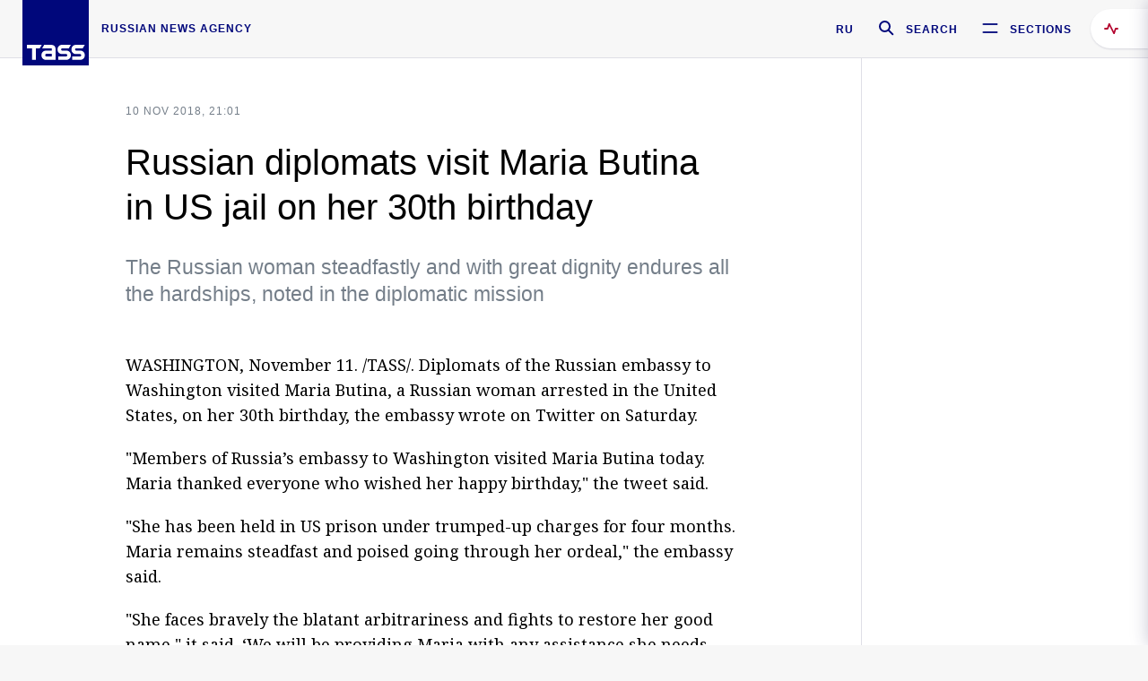

--- FILE ---
content_type: text/html; charset=utf-8
request_url: https://tass.com/politics/1030252
body_size: 24359
content:
<!DOCTYPE html><html data-ng-app="tassApp" data-ng-controller="mainController"><head><title>Russian diplomats visit Maria Butina in US jail on her 30th birthday -  Russian Politics &amp; Diplomacy - TASS</title><meta name="description" content="The Russian woman steadfastly and with great dignity endures all the hardships, noted in the diplomatic mission"><meta name="viewport" content="width=device-width, initial-scale=1.0"><meta http-equiv="X-UA-Compatible" content="ie=edge"><meta name="yandex-verification" content="f91ce7b4a203a30a"><meta name="google-site-verification" content="PoyFi2APBqKw8uGePodmFqId646DYLqqS1qiMTh153w"><meta name="msvalidate.01" content="C05302AEC20336D89FE678451D9C5CDC"><meta property="fb:app_id" content="145834367435982"><meta property="fb:pages" content="144698628932572"><meta property="og:site_name" content="TASS"><meta property="og:type" content="article"><meta property="og:image" content="https://tass.com/img/blocks/common/tass_logo_share_eng.png"><meta property="og:url" content="https://tass.com/politics/1030252"><meta property="og:title" content="Russian diplomats visit Maria Butina in US jail on her 30th birthday"><meta property="og:description" content="The Russian woman steadfastly and with great dignity endures all the hardships, noted in the diplomatic mission"><meta property="twitter:site" content="@tass_agency"><meta property="twitter:site:id" content="285532415"><meta property="twitter:card" content="summary_large_image"><meta property="twitter:title" content="Russian diplomats visit Maria Butina in US jail on her 30th birthday"><meta property="twitter:description" content="The Russian woman steadfastly and with great dignity endures all the hardships, noted in the diplomatic mission"><meta property="twitter:image" content="https://tass.com/img/blocks/common/tass_logo_share_eng.png"><meta property="vk:image" content="https://tass.com/img/blocks/common/tass_logo_share_eng.png"><link rel="image_src" href="https://tass.com/img/blocks/common/tass_logo_share_eng.png"><meta name="gtm-page-type" content="news"><link rel="amphtml" href="https://tass.com/politics/1030252/amp"><link rel="apple-touch-icon" href="/img/blocks/common/apple-touch-icon.png"><link rel="apple-touch-icon" sizes="57x57" href="/img/blocks/common/apple-touch-icon-57x57.png"><link rel="apple-touch-icon" sizes="72x72" href="/img/blocks/common/apple-touch-icon-72x72.png"><link rel="apple-touch-icon" sizes="76x76" href="/img/blocks/common/apple-touch-icon-76x76.png"><link rel="apple-touch-icon" sizes="114x114" href="/img/blocks/common/apple-touch-icon-114x114.png"><link rel="apple-touch-icon" sizes="120x120" href="/img/blocks/common/apple-touch-icon-120x120.png"><link rel="apple-touch-icon" sizes="144x144" href="/img/blocks/common/apple-touch-icon-144x144.png"><link rel="apple-touch-icon" sizes="152x152" href="/img/blocks/common/apple-touch-icon-152x152.png"><link rel="apple-touch-icon" sizes="180x180" href="/img/blocks/common/apple-touch-icon-180x180.png"><link href="//fonts.googleapis.com/css?family=Noto+Sans:400,400i,700,700i|Noto+Serif:400,400i,700,700i&amp;amp;subset=cyrillic,cyrillic-ext,latin-ext" rel="stylesheet"><link href="//fonts.googleapis.com/css?family=PT+Serif:,700&amp;amp;subset=cyrillic" rel="stylesheet"><script src="//platform.twitter.com/widgets.js" charset="utf-8" async></script><script src="/newtass/javascript/libs/jwplayer-7.11.2/jwplayer.js"></script><script>jwplayer.key = 'btTjXiuYZsRbqAVggNOhFFVcP3mvO2KkI2kx4w= = ';</script><script>var TASSconfig = {
    centrifugo: {"host":"https://centrifugo.tass.ru","port":"443","user":"1","timestamp":"10","token":"87cf320d40b3d158222430b232ea6803c57e1290d414fcdd78a446615884092e"},
    webSocket: {"host":"wss://comet.tass.ru:443","SID":"--b28c704f1435e1a5ac1a753810d40a57"}
}</script><script src="//cdnjs.cloudflare.com/ajax/libs/jquery/3.2.1/jquery.min.js"></script><script src="//yastatic.net/pcode/adfox/loader.js" crossorigin="anonymous" defer="defer"></script><script src="//yastatic.net/pcode/adfox/header-bidding.js" async="async"></script><script src="//an.yandex.ru/system/context.js" async="async"></script><script src="/newtass/javascript/libs/angular.min.js"></script><script src="/newtass/javascript/libs/angular-sanitize.min.js"></script><script src="/newtass/javascript/libs/angular-touch.min.js"></script><script src="/newtass/javascript/libs/angular-cookies.min.js"></script><script src="/newtass/javascript/libs/angular-mask.min.js"></script><script src="/newtass/javascript/libs/datepicker.js"></script><script src="//cdn.jsdelivr.net/sockjs/1.1/sockjs.min.js"></script><script src="/newtass/javascript/libs/centrifuge.js"></script><script src="/newtass/javascript/app.js?v=90"></script><script src="/newtass/javascript/servises/overlord.js?v=90"></script><script src="/newtass/javascript/servises/centrifuge.js?v=90"></script><script>window.yaContextCb = window.yaContextCb || []</script><script src="https://yandex.ru/ads/system/context.js" async="async"></script><script src="/newtass/javascript/servises/websocket.js?v=90"></script><script src="/newtass/javascript/controllers/mainController.js?v=90"></script><script src="/newtass/javascript/controllers/newsfeedController.js?v=90"></script><script src="/newtass/javascript/controllers/sliderController.js?v=90"></script><script src="/newtass/javascript/controllers/socialController.js?v=90"></script><script src="/newtass/javascript/controllers/videoController.js?v=90"></script><script src="/newtass/javascript/controllers/audioController.js?v=90"></script><script src="/newtass/javascript/controllers/headerController.js?v=90"></script><script src="/newtass/javascript/controllers/contentList.js?v=90"></script><script src="/newtass/javascript/controllers/whatsNewController.js?v=90"></script><script src="/newtass/javascript/controllers/mainMediaController.js?v=90"></script><script src="/newtass/javascript/directives/fullscreenViewDirective.js?v=90"></script><script src="/newtass/javascript/directives/photoFullscreenViewDirective.js?v=90"></script><script src="/newtass/javascript/controllers/menuController.js?v=90"></script><script src="/newtass/javascript/directives/expandableTextIncludes.js?v=90"></script><script src="/newtass/javascript/directives/dateFormatDirective.js?v=90"></script><script src="/newtass/javascript/directives/clickOutsideDirective.js?v=90"></script><script src="/newtass/javascript/directives/urgentDirective.js?v=90"></script><script src="/newtass/javascript/directives/headerTop0Directive.js?v=90"></script><script src="/newtass/javascript/directives/headerDirective.js?v=90"></script><script src="/newtass/javascript/directives/scrollToTopDirective.js?v=90"></script><script src="/newtass/javascript/directives/spoilerExpandDirective.js?v=90"></script><script src="/newtass/javascript/directives/angular-loadscript.js"></script><script src="//www.google.com/recaptcha/api.js"></script><script src="/newtass/javascript/controllers/menuController.js?v=90"></script><script type="application/ld+json">{"@context":"https://schema.org/","@type":"Organization","url":"https://tass.com","name":"TASS","logo":{"@type":"ImageObject","url":"https://tass.com/newtass/img/blocks/common/tass-logo.jpg","width":60,"height":60},"sameAs":["https://www.facebook.com/tassagency","https://www.youtube.com/channel/UCEyGP84v6qbsZy9-pL6Jx2g","https://vk.com/tassagency","https://ok.ru/tassagency","https://www.instagram.com/tass_agency/","https://twitter.com/tass_agency"]}</script><script type="application/ld+json">{"@context":"https://schema.org","@graph":[{"@context":"https://schema.org","@type":"SiteNavigationElement","@id":"#menu-sections","name":"Russian Politics & Diplomacy","url":"https://tass.com/politics"},{"@context":"https://schema.org","@type":"SiteNavigationElement","@id":"#menu-sections","name":"World","url":"https://tass.com/world"},{"@context":"https://schema.org","@type":"SiteNavigationElement","@id":"#menu-sections","name":"Business & Economy","url":"https://tass.com/economy"},{"@context":"https://schema.org","@type":"SiteNavigationElement","@id":"#menu-sections","name":"Military & Defense","url":"https://tass.com/defense"},{"@context":"https://schema.org","@type":"SiteNavigationElement","@id":"#menu-sections","name":"Science & Space","url":"https://tass.com/science"},{"@context":"https://schema.org","@type":"SiteNavigationElement","@id":"#menu-sections","name":"Emergencies ","url":"https://tass.com/emergencies"},{"@context":"https://schema.org","@type":"SiteNavigationElement","@id":"#menu-sections","name":"Society & Culture","url":"https://tass.com/society"},{"@context":"https://schema.org","@type":"SiteNavigationElement","@id":"#menu-sections","name":"Press Review","url":"https://tass.com/pressreview"},{"@context":"https://schema.org","@type":"SiteNavigationElement","@id":"#menu-sections","name":"Sports","url":"https://tass.com/sports"}]}</script><!-- AdFox START--><!-- tasstest--><!-- Площадка: tass.com / Все разделы / fullscreen_com_web--><!-- Категория: <не задана>--><!-- Тип баннера: fullscreen--><div id="adfox_174887496479139980"></div><script>(function (w, n) {
    w[n] = w[n] || [];
    w[n].push({
        ownerId: 255516,
        containerId: 'adfox_174887496479139980',
        params: {
            p1: 'dhyaz',
            p2: 'gdtg'
        }
    });
})(window, 'adfoxAsyncParams');
</script><link id="css-default" rel="stylesheet" media="(min-width: 0px)" href="/newtass/stylesheets/news-page/news-page.css?v=90"><link id="css-md" rel="stylesheet" media="(min-width: 960px)" href="/newtass/stylesheets/news-page/news-page_md.css?v=90"><link id="css-lg" rel="stylesheet" media="(min-width: 1280px)" href="/newtass/stylesheets/news-page/news-page_lg.css?v=90"><link id="css-xl" rel="stylesheet" media="(min-width: 1360px)" href="/newtass/stylesheets/news-page/news-page_xl.css?v=90"><script type="application/ld+json">{"@context":"https://schema.org","@type":"NewsArticle","mainEntityOfPage":{"@type":"WebPage","@id":"https://tass.com/politics/1030252"},"headline":"Russian diplomats visit Maria Butina in US jail on her 30th birthday","image":["https://tass.com/img/blocks/common/tass_logo_share_eng.png"],"datePublished":"2018-11-10T21:01:00.000Z","dateModified":"2018-11-10T21:01:00.000Z","author":{"@type":"Organization","name":"TASS","logo":{"@type":"ImageObject","url":"https://tass.com/newtass/img/blocks/common/tass-logo.jpg","width":60,"height":60}},"publisher":{"@type":"Organization","name":"TASS","logo":{"@type":"ImageObject","url":"https://tass.com/newtass/img/blocks/common/tass-logo.jpg","width":60,"height":60}},"description":"The Russian woman steadfastly and with great dignity endures all the hardships, noted in the diplomatic mission"}</script></head><body data-ng-class="{'lenta-opened': newsFeedMode, 'overbody':$root.mainMenuStatus, 'whats-new-opened': whatsNewOpened}" data-ng-init="pushInRecommendations(1030252)"><!-- Yandex.Metrika counter -->
<script type="text/javascript" >
   (function (d, w, c) {
      (w[c] = w[c] || []).push(function() {
           try {
               w.yaCounter22765936 = new Ya.Metrika({
                   id:22765936,
                   clickmap:true,
                   trackLinks:true,
                   accurateTrackBounce:true,
                   trackHash:true
               });
           } catch(e) { }
       });
       var n = d.getElementsByTagName("script")[0],
           x = "https://mc.yandex.ru/metrika/watch.js",
           s = d.createElement("script"),
           f = function () { n.parentNode.insertBefore(s, n); }
       for (var i = 0; i < document.scripts.length; i++) {
           if (document.scripts[i].src === x) { return; }
       }
       s.type = "text/javascript";
       s.async = true;
       s.src = x;

       if (w.opera == "[object Opera]") {
           d.addEventListener("DOMContentLoaded", f, false);
       } else { f(); }
   })(document, window, "yandex_metrika_callbacks");
</script>
<noscript><div><img src="https://mc.yandex.ru/watch/22765936" style="position:absolute; left:-9999px;" alt="" /></div></noscript>
<!-- /Yandex.Metrika counter -->

<!-- /Yandex.Metrika counter --> 
<script type="text/javascript" >
   (function(m,e,t,r,i,k,a){m[i]=m[i]||function(){(m[i].a=m[i].a||[]).push(arguments)};
   m[i].l=1*new Date();k=e.createElement(t),a=e.getElementsByTagName(t)[0],k.async=1,k.src=r,a.parentNode.insertBefore(k,a)})
   (window, document, "script", "https://mc.yandex.ru/metrika/tag.js", "ym");

   ym(52150180, "init", {
        id:52150180,
        clickmap:true,
        trackLinks:true,
        accurateTrackBounce:true
   });
</script>
<noscript><div><img src="https://mc.yandex.ru/watch/52150180" style="position:absolute; left:-9999px;" alt="" /></div></noscript>
<!-- /Yandex.Metrika counter --><!--LiveInternet counter--><script type="text/javascript">
new Image().src = "//counter.yadro.ru/hit;TASS_total?r"+
escape(document.referrer)+((typeof(screen)=="undefined")?"":
";s"+screen.width+"*"+screen.height+"*"+(screen.colorDepth?
screen.colorDepth:screen.pixelDepth))+";u"+escape(document.URL)+
";"+Math.random();</script><!--/LiveInternet--><!--LiveInternet counter-->
<script type="text/javascript"><!--document.write('<a href="//www.liveinternet.ru/?tass.com"target="_blank"  ><img src="//counter.yadro.ru/logo;tass.com?44.6"title="LiveInternet"alt="" border="0" width="31" height="31"/></a>')//--></script>
<!--/LiveInternet--><div class="banner banner_delimeter"><div class="banner__wrapper"><div class="banner__container" id="970x250_top"><script>window.yaContextCb.push(()=>{
    Ya.adfoxCode.create({
    ownerId: 255516,
    containerId: '970x250_top',
    params: {
        p1: 'csprv',
        p2: 'gcah',
        puid1: JSON.parse('false') || '',
        puid2: '',
        puid3: '',
        puid4: '',
        puid5: '',
        puid6: '',
        puid7: '' 
        },
    lazyLoad: { 
            fetchMargin: 100,
            mobileScaling: 2
        }      
    })
        
})             
</script></div></div></div><header class="header header-on_top" id="header" data-ng-controller="headerController" header-directive="header-directive" ng-class="{'header_hidden': $root.showArticle}"><div class="container" ng-init="counterTime = 520"><div class="header-inner"><div class="header-logo-bar"><a class="header-logo" href="/" data-header_logo="data-header_logo" ="" rel="nofollow"><div class="header-logo__logo"></div></a><div class="header-inscription">russian news agency</div></div><div class="header-bar"><div class="header-lang"><a class="header-lang__item" href="//tass.ru" rel="nofollow" data-header_menu_lang="data-header_menu_lang">RU</a></div><div class="header-search" id="search-btn"><a style="text-decoration:none;" href="/search" rel="nofollow" data-header_menu_search_open="data-header_menu_search_open"><div class="header-search__icon"></div><div class="header-search__label">Search</div></a></div><div class="header-sections" id="open-menu-button" data-ng-click="manageHistoryTrackerForMenu($root.mainMenuStatus=true)" data-header_menu_categories_open="data-header_menu_categories_open"><div class="header-sections__icon"></div><div class="header-sections__label">Sections</div></div></div></div></div><button class="header-news-feed-button" data-header_menu_feed_open="data-header_menu_feed_open" ng-hide="ov.variable.newsfeed.isOpened" ng-click="toggleNewsFeed()" ng-class="{'header-news-feed-button_active': newsFeedLabelActive}"><span ng-cloak="ng-cloak" ng-bind-html="getNewsFeedCounter()"></span></button></header><div class="search-popup"><div class="search-popup__container"><header class="search-popup__header"><div class="search-popup__logo"></div><button class="search-popup__close-button" id="search-btn-close">Close</button></header><form class="search-popup__search-form"><div class="search-input"><div class="search-input__wrapper"><input class="search-input__input-field" autofocus="autofocus" placeholder="Search" data-ng-model="sendParams.searchStr"/><button class="search-input__submit-button" data-ng-click="dispatch()" ng-if="!pending" data-header_menu_search_start="data-header_menu_search_start"></button><div class="search-input__spinner" ng-if="pending"></div></div><ul class="search-input__results-list"><li class="search-input__results-list-item"><button class="search-input__result-title">Economy</button></li><li class="search-input__results-list-item"><button class="search-input__result-title">Sports</button></li><li class="search-input__results-list-item"><button class="search-input__result-title">Culture</button></li></ul></div></form></div></div><div class="menu" data-ng-controller="menuController" data-ng-class="{'menu_opened':$root.mainMenuStatus}" menu-directive="menu-directive"><div class="menu__container"><header class="menu__header"><a class="menu__logo" href="/" rel="nofollow"></a><button class="menu__close-button" id="close-menu-button" data-ng-click="manageHistoryTrackerForMenu($root.mainMenuStatus=false)" data-all_category_close="data-all_category_close">Close</button></header><div class="menu__content" data-ng-class="{'up':$root.mainMenuStatus}"><div class="menu__lists-wrapper"><ul class="menu-sections-list" data-ng-init="init()"><li class="menu-sections-list-item" data-ng-class="{'menu-sections-list-item_active': activeSection === 'politics'}"><div class="menu-sections-list__title-wrapper"><a class="menu-sections-list__title" href="/politics" data-ng-mouseover="onMouseEnter(4954); activeSection = 'politics'" data-all_category_choice="data-all_category_choice">Russian Politics &amp; Diplomacy</a></div><div class="section-preview"><div class="section-preview__content"><div class="section-preview__header"><span class="section-preview__title">Russian Politics &amp; Diplomacy</span><a class="section-preview__link" href="/politics" rel="nofollow" data-header_menu_categories_choice="data-header_menu_categories_choice">Into section →</a></div><ul class="section-preview__subcategories-list"><li class="section-preview__subcategories-list-item"><a class="section-preview__subcategories-list__link" href="/russias-foreign-policy">FOREIGN POLICY</a></li><li class="section-preview__subcategories-list-item"><a class="section-preview__subcategories-list__link" href="/domestic-policy">DOMESTIC POLICY</a></li></ul><div class="section-preview__news"><div data-ng-bind-html="newsContainer"></div><div data-ng-if="!newsContainer"><div class="news-preview news-preview_default"><div class="news-preview__body"><div class="news-preview__loader-long"></div><div class="news-preview__loader-long"></div><div class="news-preview__loader-long"></div></div></div><div class="news-preview news-preview_default"><div class="news-preview__body"><div class="news-preview__loader-long"></div><div class="news-preview__loader-long"></div><div class="news-preview__loader-long"></div></div></div><div class="news-preview news-preview_default"><div class="news-preview__body"><div class="news-preview__loader-long"></div><div class="news-preview__loader-long"></div><div class="news-preview__loader-long"></div></div></div></div></div></div></div></li><li class="menu-sections-list-item" data-ng-class="{'menu-sections-list-item_active': activeSection === 'world'}"><div class="menu-sections-list__title-wrapper"><a class="menu-sections-list__title" href="/world" data-ng-mouseover="onMouseEnter(4844); activeSection = 'world'" data-all_category_choice="data-all_category_choice">World</a></div><div class="section-preview"><div class="section-preview__content"><div class="section-preview__header"><span class="section-preview__title">World</span><a class="section-preview__link" href="/world" rel="nofollow" data-header_menu_categories_choice="data-header_menu_categories_choice">Into section →</a></div><ul class="section-preview__subcategories-list"></ul><div class="section-preview__news"><div data-ng-bind-html="newsContainer"></div><div data-ng-if="!newsContainer"><div class="news-preview news-preview_default"><div class="news-preview__body"><div class="news-preview__loader-long"></div><div class="news-preview__loader-long"></div><div class="news-preview__loader-long"></div></div></div><div class="news-preview news-preview_default"><div class="news-preview__body"><div class="news-preview__loader-long"></div><div class="news-preview__loader-long"></div><div class="news-preview__loader-long"></div></div></div><div class="news-preview news-preview_default"><div class="news-preview__body"><div class="news-preview__loader-long"></div><div class="news-preview__loader-long"></div><div class="news-preview__loader-long"></div></div></div></div></div></div></div></li><li class="menu-sections-list-item" data-ng-class="{'menu-sections-list-item_active': activeSection === 'economy'}"><div class="menu-sections-list__title-wrapper"><a class="menu-sections-list__title" href="/economy" data-ng-mouseover="onMouseEnter(4845); activeSection = 'economy'" data-all_category_choice="data-all_category_choice">Business &amp; Economy</a></div><div class="section-preview"><div class="section-preview__content"><div class="section-preview__header"><span class="section-preview__title">Business &amp; Economy</span><a class="section-preview__link" href="/economy" rel="nofollow" data-header_menu_categories_choice="data-header_menu_categories_choice">Into section →</a></div><ul class="section-preview__subcategories-list"><li class="section-preview__subcategories-list-item"><a class="section-preview__subcategories-list__link" href="/oil-gas-industry">Oil &amp; gas industry</a></li><li class="section-preview__subcategories-list-item"><a class="section-preview__subcategories-list__link" href="/internet-telecom">Internet &amp; Telecom</a></li><li class="section-preview__subcategories-list-item"><a class="section-preview__subcategories-list__link" href="/trade-cooperation">Trade &amp; Cooperation</a></li><li class="section-preview__subcategories-list-item"><a class="section-preview__subcategories-list__link" href="/transport">Transport</a></li></ul><div class="section-preview__news"><div data-ng-bind-html="newsContainer"></div><div data-ng-if="!newsContainer"><div class="news-preview news-preview_default"><div class="news-preview__body"><div class="news-preview__loader-long"></div><div class="news-preview__loader-long"></div><div class="news-preview__loader-long"></div></div></div><div class="news-preview news-preview_default"><div class="news-preview__body"><div class="news-preview__loader-long"></div><div class="news-preview__loader-long"></div><div class="news-preview__loader-long"></div></div></div><div class="news-preview news-preview_default"><div class="news-preview__body"><div class="news-preview__loader-long"></div><div class="news-preview__loader-long"></div><div class="news-preview__loader-long"></div></div></div></div></div></div></div></li><li class="menu-sections-list-item" data-ng-class="{'menu-sections-list-item_active': activeSection === 'defense'}"><div class="menu-sections-list__title-wrapper"><a class="menu-sections-list__title" href="/defense" data-ng-mouseover="onMouseEnter(4953); activeSection = 'defense'" data-all_category_choice="data-all_category_choice">Military &amp; Defense</a></div><div class="section-preview"><div class="section-preview__content"><div class="section-preview__header"><span class="section-preview__title">Military &amp; Defense</span><a class="section-preview__link" href="/defense" rel="nofollow" data-header_menu_categories_choice="data-header_menu_categories_choice">Into section →</a></div><ul class="section-preview__subcategories-list"></ul><div class="section-preview__news"><div data-ng-bind-html="newsContainer"></div><div data-ng-if="!newsContainer"><div class="news-preview news-preview_default"><div class="news-preview__body"><div class="news-preview__loader-long"></div><div class="news-preview__loader-long"></div><div class="news-preview__loader-long"></div></div></div><div class="news-preview news-preview_default"><div class="news-preview__body"><div class="news-preview__loader-long"></div><div class="news-preview__loader-long"></div><div class="news-preview__loader-long"></div></div></div><div class="news-preview news-preview_default"><div class="news-preview__body"><div class="news-preview__loader-long"></div><div class="news-preview__loader-long"></div><div class="news-preview__loader-long"></div></div></div></div></div></div></div></li><li class="menu-sections-list-item" data-ng-class="{'menu-sections-list-item_active': activeSection === 'science'}"><div class="menu-sections-list__title-wrapper"><a class="menu-sections-list__title" href="/science" data-ng-mouseover="onMouseEnter(4957); activeSection = 'science'" data-all_category_choice="data-all_category_choice">Science &amp; Space</a></div><div class="section-preview"><div class="section-preview__content"><div class="section-preview__header"><span class="section-preview__title">Science &amp; Space</span><a class="section-preview__link" href="/science" rel="nofollow" data-header_menu_categories_choice="data-header_menu_categories_choice">Into section →</a></div><ul class="section-preview__subcategories-list"></ul><div class="section-preview__news"><div data-ng-bind-html="newsContainer"></div><div data-ng-if="!newsContainer"><div class="news-preview news-preview_default"><div class="news-preview__body"><div class="news-preview__loader-long"></div><div class="news-preview__loader-long"></div><div class="news-preview__loader-long"></div></div></div><div class="news-preview news-preview_default"><div class="news-preview__body"><div class="news-preview__loader-long"></div><div class="news-preview__loader-long"></div><div class="news-preview__loader-long"></div></div></div><div class="news-preview news-preview_default"><div class="news-preview__body"><div class="news-preview__loader-long"></div><div class="news-preview__loader-long"></div><div class="news-preview__loader-long"></div></div></div></div></div></div></div></li><li class="menu-sections-list-item" data-ng-class="{'menu-sections-list-item_active': activeSection === 'emergencies'}"><div class="menu-sections-list__title-wrapper"><a class="menu-sections-list__title" href="/emergencies" data-ng-mouseover="onMouseEnter(4992); activeSection = 'emergencies'" data-all_category_choice="data-all_category_choice">Emergencies </a></div><div class="section-preview"><div class="section-preview__content"><div class="section-preview__header"><span class="section-preview__title">Emergencies </span><a class="section-preview__link" href="/emergencies" rel="nofollow" data-header_menu_categories_choice="data-header_menu_categories_choice">Into section →</a></div><ul class="section-preview__subcategories-list"></ul><div class="section-preview__news"><div data-ng-bind-html="newsContainer"></div><div data-ng-if="!newsContainer"><div class="news-preview news-preview_default"><div class="news-preview__body"><div class="news-preview__loader-long"></div><div class="news-preview__loader-long"></div><div class="news-preview__loader-long"></div></div></div><div class="news-preview news-preview_default"><div class="news-preview__body"><div class="news-preview__loader-long"></div><div class="news-preview__loader-long"></div><div class="news-preview__loader-long"></div></div></div><div class="news-preview news-preview_default"><div class="news-preview__body"><div class="news-preview__loader-long"></div><div class="news-preview__loader-long"></div><div class="news-preview__loader-long"></div></div></div></div></div></div></div></li><li class="menu-sections-list-item" data-ng-class="{'menu-sections-list-item_active': activeSection === 'society'}"><div class="menu-sections-list__title-wrapper"><a class="menu-sections-list__title" href="/society" data-ng-mouseover="onMouseEnter(4956); activeSection = 'society'" data-all_category_choice="data-all_category_choice">Society &amp; Culture</a></div><div class="section-preview"><div class="section-preview__content"><div class="section-preview__header"><span class="section-preview__title">Society &amp; Culture</span><a class="section-preview__link" href="/society" rel="nofollow" data-header_menu_categories_choice="data-header_menu_categories_choice">Into section →</a></div><ul class="section-preview__subcategories-list"></ul><div class="section-preview__news"><div data-ng-bind-html="newsContainer"></div><div data-ng-if="!newsContainer"><div class="news-preview news-preview_default"><div class="news-preview__body"><div class="news-preview__loader-long"></div><div class="news-preview__loader-long"></div><div class="news-preview__loader-long"></div></div></div><div class="news-preview news-preview_default"><div class="news-preview__body"><div class="news-preview__loader-long"></div><div class="news-preview__loader-long"></div><div class="news-preview__loader-long"></div></div></div><div class="news-preview news-preview_default"><div class="news-preview__body"><div class="news-preview__loader-long"></div><div class="news-preview__loader-long"></div><div class="news-preview__loader-long"></div></div></div></div></div></div></div></li><li class="menu-sections-list-item" data-ng-class="{'menu-sections-list-item_active': activeSection === 'pressreview'}"><div class="menu-sections-list__title-wrapper"><a class="menu-sections-list__title" href="/pressreview" data-ng-mouseover="onMouseEnter(4981); activeSection = 'pressreview'" data-all_category_choice="data-all_category_choice">Press Review</a></div><div class="section-preview"><div class="section-preview__content"><div class="section-preview__header"><span class="section-preview__title">Press Review</span><a class="section-preview__link" href="/pressreview" rel="nofollow" data-header_menu_categories_choice="data-header_menu_categories_choice">Into section →</a></div><ul class="section-preview__subcategories-list"></ul><div class="section-preview__news"><div data-ng-bind-html="newsContainer"></div><div data-ng-if="!newsContainer"><div class="news-preview news-preview_default"><div class="news-preview__body"><div class="news-preview__loader-long"></div><div class="news-preview__loader-long"></div><div class="news-preview__loader-long"></div></div></div><div class="news-preview news-preview_default"><div class="news-preview__body"><div class="news-preview__loader-long"></div><div class="news-preview__loader-long"></div><div class="news-preview__loader-long"></div></div></div><div class="news-preview news-preview_default"><div class="news-preview__body"><div class="news-preview__loader-long"></div><div class="news-preview__loader-long"></div><div class="news-preview__loader-long"></div></div></div></div></div></div></div></li><li class="menu-sections-list-item" data-ng-class="{'menu-sections-list-item_active': activeSection === 'sports'}"><div class="menu-sections-list__title-wrapper"><a class="menu-sections-list__title" href="/sports" data-ng-mouseover="onMouseEnter(4869); activeSection = 'sports'" data-all_category_choice="data-all_category_choice">Sports</a></div><div class="section-preview"><div class="section-preview__content"><div class="section-preview__header"><span class="section-preview__title">Sports</span><a class="section-preview__link" href="/sports" rel="nofollow" data-header_menu_categories_choice="data-header_menu_categories_choice">Into section →</a></div><ul class="section-preview__subcategories-list"></ul><div class="section-preview__news"><div data-ng-bind-html="newsContainer"></div><div data-ng-if="!newsContainer"><div class="news-preview news-preview_default"><div class="news-preview__body"><div class="news-preview__loader-long"></div><div class="news-preview__loader-long"></div><div class="news-preview__loader-long"></div></div></div><div class="news-preview news-preview_default"><div class="news-preview__body"><div class="news-preview__loader-long"></div><div class="news-preview__loader-long"></div><div class="news-preview__loader-long"></div></div></div><div class="news-preview news-preview_default"><div class="news-preview__body"><div class="news-preview__loader-long"></div><div class="news-preview__loader-long"></div><div class="news-preview__loader-long"></div></div></div></div></div></div></div></li></ul><ul class="menu-links-list"><li class="menu-links-list-item"><a class="menu-links-list__link" href="/specialprojects" rel="nofollow">Special projects</a></li><li class="menu-links-list-item" data-ng-class="{'menu-links-list-item_active': activeSection === 1}"><div class="menu-links-list__title-wrapper"><div class="menu-links-list__title" data-ng-mouseover="activeSection = 1">TASS</div></div><div class="links-block links-block_one-column"><div class="links-block__content"><div class="links-block-section"><div class="links-block-section__title">Agency</div><ul class="links-block-section__list"><li class="links-block-section__list-item"><a class="links-block-section__link" href="/today" rel="nofollow">TASS today</a></li><li class="links-block-section__list-item"><a class="links-block-section__link" href="/history" rel="nofollow">History</a></li><li class="links-block-section__list-item"><a class="links-block-section__link" href="/team" rel="nofollow">Management</a></li><li class="links-block-section__list-item"><a class="links-block-section__link" href="/contacts" rel="nofollow">Contacts</a></li></ul></div><div class="links-block-section"><div class="links-block-section__title">Projects &amp; Services</div><ul class="links-block-section__list"><li class="links-block-section__list-item"><a class="links-block-section__link" href="http://www.tassphoto.com/en" rel="nofollow">TASS-PHOTO</a></li><li class="links-block-section__list-item"><a class="links-block-section__link" href="https://terminal.tass.ru/" rel="nofollow">NEWS TERMINAL</a></li></ul></div><div class="links-block-section"><div class="links-block-section__title"></div><ul class="links-block-section__list"><li class="links-block-section__list-item"><a class="links-block-section__link" href="https://cdn.tass.ru/data/files/ru/politika-obrabotki-dannyh-tassru.docx" rel="nofollow">Personal data processing policy TASS</a></li><li class="links-block-section__list-item"><a class="links-block-section__link" href="/press-releases" rel="nofollow">Press Releases</a></li><li class="links-block-section__list-item"><a class="links-block-section__link" href="/privacy-policy" rel="nofollow">Privacy Policy​ tass.com</a></li><li class="links-block-section__list-item"><a class="links-block-section__link" href="/terms-of-use" rel="nofollow">Terms of use</a></li><li class="links-block-section__list-item"><a class="links-block-section__link" href="/anti-corruption" rel="nofollow">ANTI-Corruption</a></li></ul></div></div></div></li><li class="menu-links-list-item" data-ng-class="{'menu-links-list-item_active': activeSection === 2}"><div class="menu-links-list__title-wrapper"><div class="menu-links-list__title" data-ng-mouseover="activeSection = 2">Subscribe</div></div><div class="links-block links-block_two-column"><div class="links-block__content"><div class="links-block-section"><div class="links-block-section__title">Social Media</div><ul class="links-block-section__list"><li class="links-block-section__list-item"><a class="links-block-section__link" href="https://t.me/tassagency_en" rel="nofollow">Telegram</a></li></ul></div><div class="links-block-section"><div class="links-block-section__title">Subscriptions</div><ul class="links-block-section__list"><li class="links-block-section__list-item"><a class="links-block-section__link links-block-section__link_icon" href="http://tass.com/rss/v2.xml" rel="nofollow"><span class="links-block-section__link-icon" style="background-image: url('https://tass.com/newtass/img/blocks/menu-links-list/rss.svg')"></span>RSS</a></li></ul></div></div></div></li><li class="menu-links-list-item"><a class="menu-links-list__link" href="/ads" rel="nofollow">Advertising</a></li><li class="menu-links-list-item"><a class="menu-links-list__link" href="/contacts" rel="nofollow">Contacts</a></li></ul></div></div></div></div><div class="news-feed" data-ng-controller="newsFeedController" ng-init="init()"><div ng-class="{'news-feed-back': isOpened}"></div><div class="news-feed-column" ng-class="{'news-feed-column_opened': isOpened}"><div class="news-feed-close" ng-click="closeNewsFeed()" data-header_menu_feed_close="data-header_menu_feed_close"></div><div class="news-feed-content" id="news-feed-content"><div class="news-feed-list"><div class="news-feed-btn" ng-class="{'news-feed-btn_active': newsFeedCounter}" ng-click="loadmessages(true)"><div class="news-feed-btn__inner" ng-bind-html="getNewsFeedCounter()"></div></div><div class="news-feed-day-container" data-ng-repeat="dayPoint in newsFeed | orderObjectBy:'date':true"><div class="news-feed-daypoint">{{dayPoint.date | date : 'd MMMM yyyy'}}</div><a class="news-feed-item" data-ng-class="{'news-feed-item_flash': newsPoint.isFlash, 'news-feed-item_new': newsPoint.isNew}" data-ng-href="{{newsPoint.link}}" data-ng-repeat="newsPoint in dayPoint | orderObjectBy:'date':true" data-ng-if="newsPoint.toShow"><div class="news-feed-item__header"><div class="news-feed-item__date">{{newsPoint.date * 1000 | date : 'HH:mm'}} {{newsPoint.mark}}</div></div><div class="news-feed-item__title-wrap"><div class="news-feed-item__title" data-header_menu_feed_title="data-header_menu_feed_title" data-ng-if="!newsPoint.subtitle">{{newsPoint.title}}</div><div data-ng-if="newsPoint.subtitle" data-header_menu_feed_title="data-header_menu_feed_title"><div class="news-feed-item__title">{{newsPoint.title+ ' '}}</div><div class="news-feed-item__subtitle">{{newsPoint.subtitle}}</div></div><div class="news-feed-item__photo" data-ng-if="newsPoint.showPhoto &amp;&amp; newsPoint.image" data-header_menu_feed_photo="data-header_menu_feed_photo"><img data-ng-src="{{newsPoint.image}}" alt=""/></div></div></a></div></div><div class="news-feed-endpoint" id="news-feed-endpoint"></div></div><a class="news-feed-link" data-ng-href="/search" data-header_menu_feed_all="data-header_menu_feed_all">All news</a></div></div><main class="container"><section class="section-grid" id="news"><div class="section-grid__col section-grid__col_center"><div class="news" data-io-article-url="https://tass.com/politics/1030252"><div class="column"><div class="news-header"><div class="news-header__top"><div class="news-header__date" ng-cloak="ng-cloak"><span class="news-header__date-date"><dateformat time="1541883660" mode="abs"></dateformat></span></div></div><h1 class="news-header__title">Russian diplomats visit Maria Butina in US jail on her 30th birthday

</h1><div class="news-header__lead">The Russian woman steadfastly and with great dignity endures all the hardships, noted in the diplomatic mission</div><div class="news-header__actions"></div></div></div><div class="text-content"><div class="text-block"><p>WASHINGTON, November 11. /TASS/. Diplomats of the Russian embassy to Washington visited Maria Butina, a Russian woman arrested in the United States, on her 30th birthday, the embassy wrote on Twitter on Saturday.</p>

<p>"Members of Russia’s embassy to Washington visited Maria Butina today. Maria thanked everyone who wished her happy birthday," the tweet said.</p>

<p>"She has been held in US prison under trumped-up charges for four months. Maria remains steadfast and poised going through her ordeal," the embassy said.</p>

<p>"She faces bravely the blatant arbitrariness and fights to restore her good name," it said. ‘We will be providing Maria with any assistance she needs and will be seeking her soonest return to the Motherland," it pledged.</p>

<h2>Butina case</h2>

<p>The 29-year-old Maria Butina was arrested in Washington D.C. on July 15, on the eve of the Helsinki summit between Russian President Vladimir Putin and his US counterpart Donald Trump. The Russian gun rights activist was charged with conspiracy for conducting activities in the interests of a foreign state. The investigators claim she engaged in these activities without registering as a foreign agent at the US Department of Justice.</p>

<p>The FBI said Butina entered the US in August 2016 on a student visa and took up studies at the American University. She received the master’s degree in international relations in May 2018, according to her lawyer.</p>

<p>Butina is a member of the board of the Russian public associations ‘The Right to Guns’. In this capacity, she attended the National Prayer Breakfast in Washington in February 2017 where President Donald Trump took part.</p>

<p>On July 21, Russian Foreign Minister Sergey Lavrov underlined in his telephone conversation with US Secretary of State Mike Pompeo that US actions against Russian citizen Maria Butina were inadmissible.</p>
</div></div><div class="column"><div class="news-actions"></div></div></div></div><div class="section-grid__col section-grid__col_right"><div class="banner banner_sticky"><div class="banner__wrapper"><div class="banner__container" id="vb_top"><script>window.yaContextCb.push(()=>{
    Ya.adfoxCode.create({
    ownerId: 255516,
    containerId: 'vb_top',
    params: {
        p1: 'csprt',
        p2: 'gbws',
        puid1: JSON.parse('false') || '',
        puid2: '',
        puid3: '',
        puid4: '',
        puid5: '',
        puid6: '',
        puid7: '' 
        },
    lazyLoad: { 
        fetchMargin: 100,
        mobileScaling: 2
        }            
    })   
})

// reload every 30 sec
const startReloadInterval = () => {
    window.vbTopIntervalId = setInterval(() => {
        Ya.adfoxCode.reload('vb_top', {onlyIfWasVisible: true})
    }, 30000)
}

startReloadInterval();    

window.addEventListener('blur', () => clearInterval(window.vbTopIntervalId));
window.addEventListener('focus', () => startReloadInterval());              
    </script></div></div></div></div></section><div class="section-grid"><div class="section-grid__col section-grid__col_center"><div class="news-content news-content_default"><a class="news-content__container" href="/politics/2079707"><div class="news-content__info"><div class="news-content__date"><dateformat time="1769888328" mode="rel"></dateformat></div></div><div class="news-content__header"><span class="news-content__title">Dmitriev calls meeting with US representatives constructive</span></div><div class="news-content__lead">Earlier, US President's special envoy Steve Witkoff said that negotiations on resolving the crisis in Ukraine with Dmitriev were productive</div><div class="news-content__link" data-article_full="data-article_full">Read more</div></a></div></div><div class="section-grid__col section-grid__col_right"><div class="banner_sticky"><div class="banner border-top__0"><div class="banner__wrapper"><div class="banner__container" id="tgb_8841782473"><script>window.yaContextCb.push(()=>{
    Ya.adfoxCode.create({
    ownerId: 255516,
    containerId: 'tgb_8841782473',
    params: {
        p1: 'csprw',
        p2: 'gcbv',
        puid1: JSON.parse('false') || '',
        puid2: '',
        puid3: '',
        puid4: '',
        puid5: '',
        puid6: '',
        puid7: '' 
        },
    lazyLoad: { 
        fetchMargin: 100,
        mobileScaling: 2
        }           
    })   
})</script></div></div></div></div></div></div><section class="news-list-content" id="news-list" data-ng-controller="contentList" data-ng-init="firstInit()"><div class="list-item" ng-show="newsListCount &gt; 0"><div class="banner banner_delimeter banner--border-bottom" data-id="970x250_inline_6112040597"><div class="banner__wrapper"><div class="banner__container" id="970x250_inline_6112040597"><script>window.yaContextCb.push(()=>{
    Ya.adfoxCode.create({
    ownerId: 255516,
    containerId: '970x250_inline_6112040597',
    onRender: () => {
        const elem = document.querySelector('[data-id="970x250_inline_6112040597"]');

        if (elem) {
          elem.className = elem.className.replace("banner--border-bottom", 'banner--border-y');
        }
    },
    params: {
        p1: 'cirrn',
        p2: 'gcah',
        puid1: JSON.parse('false') || '',
        puid2: '',
        puid3: '',
        puid4: '',
        puid5: '',
        puid6: '',
        puid7: '' 
        },
    lazyLoad: { 
        fetchMargin: 100,
        mobileScaling: 2
        }           
    })   
})          
</script></div></div></div><div class="news-list-content__continer"><div class="news-list-content__news-list-section"><div class="news-list-content__news-block"><div class="news-content news-content_default"><a class="news-content__container" href="/society/2077793"><div class="news-content__info"><div class="news-content__date"><dateformat time="1769595301" mode="rel"></dateformat></div></div><div class="news-content__header"><span class="news-content__title">Action legend Seagal lists mansion outside Moscow for sale</span></div><div class="news-content__lead">According to the statement, the residence includes a two-story mansion, a two-car garage, a guest house, a bathhouse, and a barbeque gazebo, all situated on a forested plot of 1,500 square meters</div><div class="news-content__link" data-article_full="data-article_full">Read more</div></a></div><div class="news-content news-content_default"><a class="news-content__container" href="/world/2079521"><div class="news-content__info"><div class="news-content__date"><dateformat time="1769804061" mode="rel"></dateformat></div></div><div class="news-content__header"><span class="news-content__title">US Justice Department announces release of all documents from Epstein case file</span></div><div class="news-content__lead">Deputy Attorney General Todd Blanche pointed out that the US Department of Justice is publishing &quot;more than three million pages, including more than 2,000 videos and 180,000 images in total&quot;</div><div class="news-content__link" data-article_full="data-article_full">Read more</div></a></div><div class="news-content news-content_default"><a class="news-content__container" href="/politics/2079223"><div class="news-content__info"><div class="news-content__date"><dateformat time="1769772250" mode="rel"></dateformat></div></div><div class="news-content__header"><span class="news-content__title">Trump asks Putin to refrain from striking Kiev until February 1 — Kremlin</span></div><div class="news-content__lead">Dmitry Peskov did not clarify whether Russia had responded to Trump’s proposal to halt the strikes</div><div class="news-content__photo-wrapper"><div class="news-content__photo" style="background-image: url(//cdn-media.tass.ru/width/680_18162ead/tass/m2/en/uploads/i/20260130/1464177.jpg)"></div></div><div class="news-content__link" data-article_full="data-article_full">Read more</div></a></div><div class="news-content news-content_default"><a class="news-content__container" href="/defense/2079575"><div class="news-content__info"><div class="news-content__date"><dateformat time="1769826532" mode="rel"></dateformat></div></div><div class="news-content__header"><span class="news-content__title">Ukrainian army loses over 140 soldiers in West battlegroup area of responsibility</span></div><div class="news-content__lead">Air defense units and mobile firing groups shot down eight aircraft-type UAVs and 73 heavy quadrocopters in the air</div><div class="news-content__link" data-article_full="data-article_full">Read more</div></a></div><div class="news-content news-content_default"><a class="news-content__container" href="/economy/2079283"><div class="news-content__info"><div class="news-content__date"><dateformat time="1769778361" mode="rel"></dateformat></div></div><div class="news-content__header"><span class="news-content__title">FACTBOX: What is known about winning bid to acquire Domodedovo Airport</span></div><div class="news-content__lead">Perspektiva LLC, a subsidiary of the Sheremetyevo Airport, has won the auction</div><div class="news-content__photo-wrapper"><div class="news-content__photo" style="background-image: url(//cdn-media.tass.ru/width/680_18162ead/tass/m2/en/uploads/i/20260130/1464191.jpg)"></div></div><div class="news-content__link" data-article_full="data-article_full">Read more</div></a></div></div><div class="news-list-content__aside"><div class="banner banner_sticky"><div class="banner__wrapper"><div class="banner__container" id="vb_inline_4718287265"><script>window.yaContextCb.push(()=>{
    Ya.adfoxCode.create({
    ownerId: 255516,
    containerId: 'vb_inline_4718287265',
    params: {
        p1: 'cirrl',
        p2: 'gbws',
        puid1: JSON.parse('false') || '',
        puid2: '',
        puid3: '',
        puid4: '',
        puid5: '',
        puid6: '',
        puid7: '' 
        },
    lazyLoad: { 
        fetchMargin: 100,
        mobileScaling: 2
        }            
    })   
}) 
    </script></div></div></div></div></div></div></div><div class="list-item" ng-show="newsListCount &gt; 1"><div class="banner banner_delimeter banner--border-bottom" data-id="970x250_inline_1952272275"><div class="banner__wrapper"><div class="banner__container" id="970x250_inline_1952272275"><script>window.yaContextCb.push(()=>{
    Ya.adfoxCode.create({
    ownerId: 255516,
    containerId: '970x250_inline_1952272275',
    onRender: () => {
        const elem = document.querySelector('[data-id="970x250_inline_1952272275"]');

        if (elem) {
          elem.className = elem.className.replace("banner--border-bottom", 'banner--border-y');
        }
    },
    params: {
        p1: 'cirrn',
        p2: 'gcah',
        puid1: JSON.parse('false') || '',
        puid2: '',
        puid3: '',
        puid4: '',
        puid5: '',
        puid6: '',
        puid7: '' 
        },
    lazyLoad: { 
        fetchMargin: 100,
        mobileScaling: 2
        }           
    })   
})          
</script></div></div></div><div class="news-list-content__continer"><div class="news-list-content__news-list-section"><div class="news-list-content__news-block"><div class="news-content news-content_default"><a class="news-content__container" href="/world/2079555"><div class="news-content__info"><div class="news-content__date"><dateformat time="1769817410" mode="rel"></dateformat></div></div><div class="news-content__header"><span class="news-content__title">Venezuela and India strengthen strategic cooperation — Rodriguez</span></div><div class="news-content__lead">Venezuela’s authorized President gratitude to the government and the people of India for their support</div><div class="news-content__link" data-article_full="data-article_full">Read more</div></a></div><div class="news-content news-content_default"><a class="news-content__container" href="/world/2079713"><div class="news-content__info"><div class="news-content__date"><dateformat time="1769888419" mode="rel"></dateformat></div></div><div class="news-content__header"><span class="news-content__title">Trump says US not disclosing plans regarding Iran to its Gulf allies</span></div><div class="news-content__lead">Tehran responded to Trump's remarks by threatening the entire military infrastructure of the United States and its allies in the Middle East in the event of any aggression against Iran</div><div class="news-content__link" data-article_full="data-article_full">Read more</div></a></div><div class="news-content news-content_default"><a class="news-content__container" href="/world/2079747"><div class="news-content__info"><div class="news-content__date"><dateformat time="1769908147" mode="rel"></dateformat></div></div><div class="news-content__header"><span class="news-content__title">Peace deal to be just first step in resolving Ukraine crisis — US envoy to NATO</span></div><div class="news-content__lead">Agreement on the Ukrainian conflict is a complex issue, says Matthew Whitaker</div><div class="news-content__photo-wrapper"><div class="news-content__photo" style="background-image: url(//cdn-media.tass.ru/width/680_18162ead/tass/m2/en/uploads/i/20260201/1464251.jpg)"></div></div><div class="news-content__link" data-article_full="data-article_full">Read more</div></a></div><div class="news-content news-content_default"><a class="news-content__container" href="/emergencies/2079731"><div class="news-content__info"><div class="news-content__date"><dateformat time="1769899188" mode="rel"></dateformat></div></div><div class="news-content__header"><span class="news-content__title">Quake with 5.8 magnitude strikes off coast of Kingdom of Tonga</span></div><div class="news-content__lead">According to the European-Mediterranean Seismological Center, the epicenter was located 112 km from the nation's capital, Nuku'alofa</div><div class="news-content__link" data-article_full="data-article_full">Read more</div></a></div><div class="news-content news-content_default"><a class="news-content__container" href="/defense/2079161"><div class="news-content__info"><div class="news-content__date"><dateformat time="1769768023" mode="rel"></dateformat></div></div><div class="news-content__header"><span class="news-content__title">Kalashnikov to showcase line of civilian UAVs at NAIS exhibition</span></div><div class="news-content__lead">The event will be held for the first time in Moscow on February 4-5</div><div class="news-content__link" data-article_full="data-article_full">Read more</div></a></div></div><div class="news-list-content__aside"><div class="banner banner_sticky"><div class="banner__wrapper"><div class="banner__container" id="vb_inline_4196276300"><script>window.yaContextCb.push(()=>{
    Ya.adfoxCode.create({
    ownerId: 255516,
    containerId: 'vb_inline_4196276300',
    params: {
        p1: 'cirrl',
        p2: 'gbws',
        puid1: JSON.parse('false') || '',
        puid2: '',
        puid3: '',
        puid4: '',
        puid5: '',
        puid6: '',
        puid7: '' 
        },
    lazyLoad: { 
        fetchMargin: 100,
        mobileScaling: 2
        }            
    })   
}) 
    </script></div></div></div></div></div></div></div><div class="list-item" ng-show="newsListCount &gt; 2"><div class="banner banner_delimeter banner--border-bottom" data-id="970x250_inline_5295739988"><div class="banner__wrapper"><div class="banner__container" id="970x250_inline_5295739988"><script>window.yaContextCb.push(()=>{
    Ya.adfoxCode.create({
    ownerId: 255516,
    containerId: '970x250_inline_5295739988',
    onRender: () => {
        const elem = document.querySelector('[data-id="970x250_inline_5295739988"]');

        if (elem) {
          elem.className = elem.className.replace("banner--border-bottom", 'banner--border-y');
        }
    },
    params: {
        p1: 'cirrn',
        p2: 'gcah',
        puid1: JSON.parse('false') || '',
        puid2: '',
        puid3: '',
        puid4: '',
        puid5: '',
        puid6: '',
        puid7: '' 
        },
    lazyLoad: { 
        fetchMargin: 100,
        mobileScaling: 2
        }           
    })   
})          
</script></div></div></div><div class="news-list-content__continer"><div class="news-list-content__news-list-section"><div class="news-list-content__news-block"><div class="news-content news-content_default"><a class="news-content__container" href="/defense/2079725"><div class="news-content__info"><div class="news-content__date"><dateformat time="1769895702" mode="rel"></dateformat></div></div><div class="news-content__header"><span class="news-content__title">Russian army liberates 24 settlements in January</span></div><div class="news-content__lead">Most of these were liberated in the Zaporozhye Region</div><div class="news-content__photo-wrapper"><div class="news-content__photo" style="background-image: url(//cdn-media.tass.ru/width/680_18162ead/tass/m2/en/uploads/i/20260201/1464247.jpg)"></div></div><div class="news-content__link" data-article_full="data-article_full">Read more</div></a></div><div class="news-content news-content_default"><a class="news-content__container" href="/world/2079711"><div class="news-content__info"><div class="news-content__date"><dateformat time="1769888389" mode="rel"></dateformat></div></div><div class="news-content__header"><span class="news-content__title">Iran prepared for any scenario, will give decisive response in event of attack — Araghchi</span></div><div class="news-content__lead">Speaking about the security situation in the region, Araghchi emphasized that Iran has all the capabilities to defend itself</div><div class="news-content__link" data-article_full="data-article_full">Read more</div></a></div><div class="news-content news-content_default"><a class="news-content__container" href="/economy/2079461"><div class="news-content__info"><div class="news-content__date"><dateformat time="1769797590" mode="rel"></dateformat></div></div><div class="news-content__header"><span class="news-content__title">Eurasian Economic Union to start free trade zone talks with four countries</span></div><div class="news-content__lead">Belarusian Vice Prime Minister Natalia Petkevich said that the EAEU approved the top-priority countries</div><div class="news-content__link" data-article_full="data-article_full">Read more</div></a></div><div class="news-content news-content_default"><a class="news-content__container" href="/society/2078849"><div class="news-content__info"><div class="news-content__date"><dateformat time="1769705946" mode="rel"></dateformat></div></div><div class="news-content__header"><span class="news-content__title">Moscow's January 2026 snowiest in two centuries, scientists say</span></div><div class="news-content__lead">The intense snowfall was driven by deep and expansive cyclones with sharp weather fronts passing over the Moscow Region</div><div class="news-content__photo-wrapper"><div class="news-content__photo" style="background-image: url(//cdn-media.tass.ru/width/680_18162ead/tass/m2/en/uploads/i/20260129/1464097.jpg)"></div></div><div class="news-content__link" data-article_full="data-article_full">Read more</div></a></div><div class="news-content news-content_default"><a class="news-content__container" href="/politics/2079585"><div class="news-content__info"><div class="news-content__date"><dateformat time="1769829993" mode="rel"></dateformat></div></div><div class="news-content__header"><span class="news-content__title">Kiev's aversion to compromise, desire to fight for nuclear plant mean disaster — deputy</span></div><div class="news-content__lead">&quot;Must be prevented by any means to prevent a new Chernobyl on our land,&quot; first deputy chairman of the State Duma committee on CIS affairs, Eurasian integration, and relations with compatriots Viktor Vodolatsky noted</div><div class="news-content__link" data-article_full="data-article_full">Read more</div></a></div></div><div class="news-list-content__aside"><div class="banner banner_sticky"><div class="banner__wrapper"><div class="banner__container" id="vb_inline_7681164035"><script>window.yaContextCb.push(()=>{
    Ya.adfoxCode.create({
    ownerId: 255516,
    containerId: 'vb_inline_7681164035',
    params: {
        p1: 'cirrl',
        p2: 'gbws',
        puid1: JSON.parse('false') || '',
        puid2: '',
        puid3: '',
        puid4: '',
        puid5: '',
        puid6: '',
        puid7: '' 
        },
    lazyLoad: { 
        fetchMargin: 100,
        mobileScaling: 2
        }            
    })   
}) 
    </script></div></div></div></div></div></div></div><div class="list-item" ng-show="newsListCount &gt; 3"><div class="banner banner_delimeter banner--border-bottom" data-id="970x250_inline_5979011822"><div class="banner__wrapper"><div class="banner__container" id="970x250_inline_5979011822"><script>window.yaContextCb.push(()=>{
    Ya.adfoxCode.create({
    ownerId: 255516,
    containerId: '970x250_inline_5979011822',
    onRender: () => {
        const elem = document.querySelector('[data-id="970x250_inline_5979011822"]');

        if (elem) {
          elem.className = elem.className.replace("banner--border-bottom", 'banner--border-y');
        }
    },
    params: {
        p1: 'cirrn',
        p2: 'gcah',
        puid1: JSON.parse('false') || '',
        puid2: '',
        puid3: '',
        puid4: '',
        puid5: '',
        puid6: '',
        puid7: '' 
        },
    lazyLoad: { 
        fetchMargin: 100,
        mobileScaling: 2
        }           
    })   
})          
</script></div></div></div><div class="news-list-content__continer"><div class="news-list-content__news-list-section"><div class="news-list-content__news-block"><div class="news-content news-content_default"><a class="news-content__container" href="/politics/2079573"><div class="news-content__info"><div class="news-content__date"><dateformat time="1769824758" mode="rel"></dateformat></div></div><div class="news-content__header"><span class="news-content__title">Guterres’ position on Donbass due to pressure of Western states — expert</span></div><div class="news-content__lead">&quot;I think that this statement by the secretary general pours water into the mill of the policy of neocolonialism,&quot; Scientific director of the Russian Military Historical Society Mikhail Myagkov said</div><div class="news-content__link" data-article_full="data-article_full">Read more</div></a></div><div class="news-content news-content_default"><a class="news-content__container" href="/politics/2079653"><div class="news-content__info"><div class="news-content__date"><dateformat time="1769867135" mode="rel"></dateformat></div></div><div class="news-content__header"><span class="news-content__title">Russian Special Envoy Dmitriev arrives in Miami</span></div><div class="news-content__lead">The news agency Reuters reported earlier, citing sources, that he was expected to arrive in Miami on January 31 for a meeting with officials of the US administration</div><div class="news-content__photo-wrapper"><div class="news-content__photo" style="background-image: url(//cdn-media.tass.ru/width/680_18162ead/tass/m2/en/uploads/i/20260131/1464243.jpg)"></div></div><div class="news-content__link" data-article_full="data-article_full">Read more</div></a></div><div class="news-content news-content_default"><a class="news-content__container" href="/politics/2079619"><div class="news-content__info"><div class="news-content__date"><dateformat time="1769849204" mode="rel"></dateformat></div></div><div class="news-content__header"><span class="news-content__title">Russia resolutely condemns US illegitimate bans against Cuba — diplomat</span></div><div class="news-content__lead">This is yet another and quite radical recurrence, the strategy of maximum pressure on the Island of Freedom repeatedly used by Washington</div><div class="news-content__photo-wrapper"><div class="news-content__photo" style="background-image: url(//cdn-media.tass.ru/width/680_18162ead/tass/m2/en/uploads/i/20260131/1464231.jpg)"></div></div><div class="news-content__link" data-article_full="data-article_full">Read more</div></a></div><div class="news-content news-content_default"><a class="news-content__container" href="/world/2079659"><div class="news-content__info"><div class="news-content__date"><dateformat time="1769874197" mode="rel"></dateformat></div></div><div class="news-content__header"><span class="news-content__title">Russian Special Envoy Dmitriev heads to Miami for talks with American delegation</span></div><div class="news-content__lead">Dmitriev left as part of a motorcade of several cars at 8 a.m. local time</div><div class="news-content__link" data-article_full="data-article_full">Read more</div></a></div><div class="news-content news-content_default"><a class="news-content__container" href="/politics/2079707"><div class="news-content__info"><div class="news-content__date"><dateformat time="1769888328" mode="rel"></dateformat></div></div><div class="news-content__header"><span class="news-content__title">Dmitriev calls meeting with US representatives constructive</span></div><div class="news-content__lead">Earlier, US President's special envoy Steve Witkoff said that negotiations on resolving the crisis in Ukraine with Dmitriev were productive</div><div class="news-content__link" data-article_full="data-article_full">Read more</div></a></div></div><div class="news-list-content__aside"><div class="banner banner_sticky"><div class="banner__wrapper"><div class="banner__container" id="vb_inline_103937452"><script>window.yaContextCb.push(()=>{
    Ya.adfoxCode.create({
    ownerId: 255516,
    containerId: 'vb_inline_103937452',
    params: {
        p1: 'cirrl',
        p2: 'gbws',
        puid1: JSON.parse('false') || '',
        puid2: '',
        puid3: '',
        puid4: '',
        puid5: '',
        puid6: '',
        puid7: '' 
        },
    lazyLoad: { 
        fetchMargin: 100,
        mobileScaling: 2
        }            
    })   
}) 
    </script></div></div></div></div></div></div></div><div class="list-item" ng-show="newsListCount &gt; 4"><div class="banner banner_delimeter banner--border-bottom" data-id="970x250_inline_7678988724"><div class="banner__wrapper"><div class="banner__container" id="970x250_inline_7678988724"><script>window.yaContextCb.push(()=>{
    Ya.adfoxCode.create({
    ownerId: 255516,
    containerId: '970x250_inline_7678988724',
    onRender: () => {
        const elem = document.querySelector('[data-id="970x250_inline_7678988724"]');

        if (elem) {
          elem.className = elem.className.replace("banner--border-bottom", 'banner--border-y');
        }
    },
    params: {
        p1: 'cirrn',
        p2: 'gcah',
        puid1: JSON.parse('false') || '',
        puid2: '',
        puid3: '',
        puid4: '',
        puid5: '',
        puid6: '',
        puid7: '' 
        },
    lazyLoad: { 
        fetchMargin: 100,
        mobileScaling: 2
        }           
    })   
})          
</script></div></div></div><div class="news-list-content__continer"><div class="news-list-content__news-list-section"><div class="news-list-content__news-block"><div class="news-content news-content_default"><a class="news-content__container" href="/world/2079599"><div class="news-content__info"><div class="news-content__date"><dateformat time="1769835382" mode="rel"></dateformat></div></div><div class="news-content__header"><span class="news-content__title">US did not share plans for Iran with Persian Gulf allies — Fox News</span></div><div class="news-content__lead">On January 26, Trump announced that a &quot;huge armada&quot; was heading towards Iran</div><div class="news-content__link" data-article_full="data-article_full">Read more</div></a></div><div class="news-content news-content_default"><a class="news-content__container" href="/economy/2079507"><div class="news-content__info"><div class="news-content__date"><dateformat time="1769802311" mode="rel"></dateformat></div></div><div class="news-content__header"><span class="news-content__title">Russian defense exports to grow significantly in 2026 — Putin</span></div><div class="news-content__lead">Additional support measures will be introduced within the framework of the new federal project for development of military-technical cooperation with foreign countries for the period of 2026-2028, the Russian leader added</div><div class="news-content__link" data-article_full="data-article_full">Read more</div></a></div><div class="news-content news-content_default"><a class="news-content__container" href="/politics/2079225"><div class="news-content__info"><div class="news-content__date"><dateformat time="1769772450" mode="rel"></dateformat></div></div><div class="news-content__header"><span class="news-content__title">Frontline situation speaks for itself — Kremlin</span></div><div class="news-content__lead">Russian forces are going on a successful offensive in Donbass as they clear one locality after another of Ukrainian formations over there</div><div class="news-content__link" data-article_full="data-article_full">Read more</div></a></div><div class="news-content news-content_default"><a class="news-content__container" href="/politics/2079531"><div class="news-content__info"><div class="news-content__date"><dateformat time="1769806703" mode="rel"></dateformat></div></div><div class="news-content__header"><span class="news-content__title">Russia to take into account Japan’s source toward supporting Kiev, anti-Russian sanctions</span></div><div class="news-content__lead">According to Russian Foreign Ministry Spokeswoman Maria Zakharova, amid the current developments in Japan, where &quot;a parliamentary election campaign has recently started, speculations on the above-mentioned topic are seen as pure populism&quot;</div><div class="news-content__link" data-article_full="data-article_full">Read more</div></a></div><div class="news-content news-content_default"><a class="news-content__container" href="/emergencies/2079649"><div class="news-content__info"><div class="news-content__date"><dateformat time="1769861132" mode="rel"></dateformat></div></div><div class="news-content__header"><span class="news-content__title">Ukraine’s power grid hit by rolling blackouts, says energy minister</span></div><div class="news-content__lead">Power outages have affected nearly all the regions of Ukraine in one way or another</div><div class="news-content__link" data-article_full="data-article_full">Read more</div></a></div></div><div class="news-list-content__aside"><div class="banner banner_sticky"><div class="banner__wrapper"><div class="banner__container" id="vb_inline_533940000"><script>window.yaContextCb.push(()=>{
    Ya.adfoxCode.create({
    ownerId: 255516,
    containerId: 'vb_inline_533940000',
    params: {
        p1: 'cirrl',
        p2: 'gbws',
        puid1: JSON.parse('false') || '',
        puid2: '',
        puid3: '',
        puid4: '',
        puid5: '',
        puid6: '',
        puid7: '' 
        },
    lazyLoad: { 
        fetchMargin: 100,
        mobileScaling: 2
        }            
    })   
}) 
    </script></div></div></div></div></div></div></div><div class="list-item" ng-show="newsListCount &gt; 5"><div class="banner banner_delimeter banner--border-bottom" data-id="970x250_inline_5386650267"><div class="banner__wrapper"><div class="banner__container" id="970x250_inline_5386650267"><script>window.yaContextCb.push(()=>{
    Ya.adfoxCode.create({
    ownerId: 255516,
    containerId: '970x250_inline_5386650267',
    onRender: () => {
        const elem = document.querySelector('[data-id="970x250_inline_5386650267"]');

        if (elem) {
          elem.className = elem.className.replace("banner--border-bottom", 'banner--border-y');
        }
    },
    params: {
        p1: 'cirrn',
        p2: 'gcah',
        puid1: JSON.parse('false') || '',
        puid2: '',
        puid3: '',
        puid4: '',
        puid5: '',
        puid6: '',
        puid7: '' 
        },
    lazyLoad: { 
        fetchMargin: 100,
        mobileScaling: 2
        }           
    })   
})          
</script></div></div></div><div class="news-list-content__continer"><div class="news-list-content__news-list-section"><div class="news-list-content__news-block"><div class="news-content news-content_default"><a class="news-content__container" href="/world/2079723"><div class="news-content__info"><div class="news-content__date"><dateformat time="1769894562" mode="rel"></dateformat></div></div><div class="news-content__header"><span class="news-content__title">Middle East war not in interests of Iran or US, says Iranian leader</span></div><div class="news-content__lead">One more war would only destabilize the region, claims Masoud Pezeshkian</div><div class="news-content__link" data-article_full="data-article_full">Read more</div></a></div><div class="news-content news-content_default"><a class="news-content__container" href="/defense/951642"><div class="news-content__info"><div class="news-content__date"><dateformat time="1497540443" mode="rel"></dateformat></div></div><div class="news-content__header"><span class="news-content__title">US may attack Syrian troops with multiple rocket launchers — Russian Defense Ministry</span></div><div class="news-content__lead">The US earlier relocated two High Mobility Artillery Rocket Systems from Jordan to the military base located near the city of al-Tanf</div><div class="news-content__photo-wrapper"><div class="news-content__photo" style="background-image: url(//cdn-media.tass.ru/width/680_18162ead/tass/m2/en/uploads/i/20170615/1170880.jpg)"></div></div><div class="news-content__link" data-article_full="data-article_full">Read more</div></a></div><div class="news-content news-content_default"><a class="news-content__container" href="/science/2079605"><div class="news-content__info"><div class="news-content__date"><dateformat time="1769842661" mode="rel"></dateformat></div></div><div class="news-content__header"><span class="news-content__title">Russian cosmonauts conduct zero gravity experiment aboard space station</span></div><div class="news-content__lead">During the experiment, an operator wearing virtual reality glasses tracks the movement of a small mark on the screen with his eyes</div><div class="news-content__link" data-article_full="data-article_full">Read more</div></a></div><div class="news-content news-content_default"><a class="news-content__container" href="/science/2077371"><div class="news-content__info"><div class="news-content__date"><dateformat time="1769517693" mode="rel"></dateformat></div></div><div class="news-content__header"><span class="news-content__title">Russian scientist copes with mathematical problem unsolved for 190 years</span></div><div class="news-content__lead">This breakthrough radically changes the understanding of one of the oldest areas of mathematics, crucial to fundamental physics and economics</div><div class="news-content__link" data-article_full="data-article_full">Read more</div></a></div><div class="news-content news-content_default"><a class="news-content__container" href="/world/2079583"><div class="news-content__info"><div class="news-content__date"><dateformat time="1769828822" mode="rel"></dateformat></div></div><div class="news-content__header"><span class="news-content__title">Saudi defense minister believes US refusal to strike to strengthen Iran — Axios</span></div><div class="news-content__lead">According to the sources, the Saudi minister outlined this position at a closed briefing in Washington with the participation of the heads of local think tanks</div><div class="news-content__link" data-article_full="data-article_full">Read more</div></a></div></div><div class="news-list-content__aside"><div class="banner banner_sticky"><div class="banner__wrapper"><div class="banner__container" id="vb_inline_7762398323"><script>window.yaContextCb.push(()=>{
    Ya.adfoxCode.create({
    ownerId: 255516,
    containerId: 'vb_inline_7762398323',
    params: {
        p1: 'cirrl',
        p2: 'gbws',
        puid1: JSON.parse('false') || '',
        puid2: '',
        puid3: '',
        puid4: '',
        puid5: '',
        puid6: '',
        puid7: '' 
        },
    lazyLoad: { 
        fetchMargin: 100,
        mobileScaling: 2
        }            
    })   
}) 
    </script></div></div></div></div></div></div></div><div class="list-item" ng-show="newsListCount &gt; 6"><div class="banner banner_delimeter banner--border-bottom" data-id="970x250_inline_4150050628"><div class="banner__wrapper"><div class="banner__container" id="970x250_inline_4150050628"><script>window.yaContextCb.push(()=>{
    Ya.adfoxCode.create({
    ownerId: 255516,
    containerId: '970x250_inline_4150050628',
    onRender: () => {
        const elem = document.querySelector('[data-id="970x250_inline_4150050628"]');

        if (elem) {
          elem.className = elem.className.replace("banner--border-bottom", 'banner--border-y');
        }
    },
    params: {
        p1: 'cirrn',
        p2: 'gcah',
        puid1: JSON.parse('false') || '',
        puid2: '',
        puid3: '',
        puid4: '',
        puid5: '',
        puid6: '',
        puid7: '' 
        },
    lazyLoad: { 
        fetchMargin: 100,
        mobileScaling: 2
        }           
    })   
})          
</script></div></div></div><div class="news-list-content__continer"><div class="news-list-content__news-list-section"><div class="news-list-content__news-block"><div class="news-content news-content_default"><a class="news-content__container" href="/world/2079567"><div class="news-content__info"><div class="news-content__date"><dateformat time="1769821867" mode="rel"></dateformat></div></div><div class="news-content__header"><span class="news-content__title">ICE expands powers of agents to detain people without warrant — NYT</span></div><div class="news-content__lead">According to the experts interviewed by The New York Times, such an interpretation would make issuing a warrant essentially meaningless and allow federal agents to detain almost anyone</div><div class="news-content__link" data-article_full="data-article_full">Read more</div></a></div><div class="news-content news-content_default"><a class="news-content__container" href="/politics/2079261"><div class="news-content__info"><div class="news-content__date"><dateformat time="1769775733" mode="rel"></dateformat></div></div><div class="news-content__header"><span class="news-content__title">Russian troops liberate seven communities in Ukraine operation over week — top brass</span></div><div class="news-content__lead">Russia’s Battlegroup West inflicted more than 1,300 casualties on Ukrainian troops and destroyed 22 enemy armored combat vehicles in its area of responsibility over the week, the Defense Ministry reported</div><div class="news-content__photo-wrapper"><div class="news-content__photo" style="background-image: url(//cdn-media.tass.ru/width/680_18162ead/tass/m2/en/uploads/i/20260130/1464181.jpg)"></div></div><div class="news-content__link" data-article_full="data-article_full">Read more</div></a></div><div class="news-content news-content_default"><a class="news-content__container" href="/economy/2079501"><div class="news-content__info"><div class="news-content__date"><dateformat time="1769802260" mode="rel"></dateformat></div></div><div class="news-content__header"><span class="news-content__title">Russia acquired sound portfolio of new defense export orders last year — Putin</span></div><div class="news-content__lead">Therefore, the Russian system of military-technical cooperation not merely demonstrated efficiency and high resilience, the head of state stressed</div><div class="news-content__link" data-article_full="data-article_full">Read more</div></a></div><div class="news-content news-content_default"><a class="news-content__container" href="/pressreview/2078309"><div class="news-content__info"><div class="news-content__date"><dateformat time="1769680801" mode="rel"></dateformat></div></div><div class="news-content__header"><span class="news-content__title">Press review: Russia ready to aid Syria as Trump tariffs fall short on US national debt</span></div><div class="news-content__lead">Top stories from the Russian press on Thursday, January 29th</div><div class="news-content__photo-wrapper"><div class="news-content__photo" style="background-image: url(//cdn-media.tass.ru/width/680_18162ead/tass/m2/en/uploads/i/20260129/1464045.jpg)"></div></div><div class="news-content__link" data-article_full="data-article_full">Read more</div></a></div><div class="news-content news-content_default"><a class="news-content__container" href="/archive/674314"><div class="news-content__info"><div class="news-content__date"><dateformat time="1335462420" mode="rel"></dateformat></div></div><div class="news-content__header"><span class="news-content__title">Russia urges Ukraine to be more humane to Timoshenko</span></div><div class="news-content__lead">This is our humanistic and political stance which we have already expressed</div><div class="news-content__link" data-article_full="data-article_full">Read more</div></a></div></div><div class="news-list-content__aside"><div class="banner banner_sticky"><div class="banner__wrapper"><div class="banner__container" id="vb_inline_572133446"><script>window.yaContextCb.push(()=>{
    Ya.adfoxCode.create({
    ownerId: 255516,
    containerId: 'vb_inline_572133446',
    params: {
        p1: 'cirrl',
        p2: 'gbws',
        puid1: JSON.parse('false') || '',
        puid2: '',
        puid3: '',
        puid4: '',
        puid5: '',
        puid6: '',
        puid7: '' 
        },
    lazyLoad: { 
        fetchMargin: 100,
        mobileScaling: 2
        }            
    })   
}) 
    </script></div></div></div></div></div></div></div><div class="list-item" ng-show="newsListCount &gt; 7"><div class="banner banner_delimeter banner--border-bottom" data-id="970x250_inline_1132580625"><div class="banner__wrapper"><div class="banner__container" id="970x250_inline_1132580625"><script>window.yaContextCb.push(()=>{
    Ya.adfoxCode.create({
    ownerId: 255516,
    containerId: '970x250_inline_1132580625',
    onRender: () => {
        const elem = document.querySelector('[data-id="970x250_inline_1132580625"]');

        if (elem) {
          elem.className = elem.className.replace("banner--border-bottom", 'banner--border-y');
        }
    },
    params: {
        p1: 'cirrn',
        p2: 'gcah',
        puid1: JSON.parse('false') || '',
        puid2: '',
        puid3: '',
        puid4: '',
        puid5: '',
        puid6: '',
        puid7: '' 
        },
    lazyLoad: { 
        fetchMargin: 100,
        mobileScaling: 2
        }           
    })   
})          
</script></div></div></div><div class="news-list-content__continer"><div class="news-list-content__news-list-section"><div class="news-list-content__news-block"><div class="news-content news-content_default"><a class="news-content__container" href="/society/2079735"><div class="news-content__info"><div class="news-content__date"><dateformat time="1769900915" mode="rel"></dateformat></div></div><div class="news-content__header"><span class="news-content__title">Moscow-born billionaire makes it onto list of UK's top taxpayers</span></div><div class="news-content__lead">Alexander Gerko is ranked second on the list for the 2025 financial year</div><div class="news-content__link" data-article_full="data-article_full">Read more</div></a></div><div class="news-content news-content_default"><a class="news-content__container" href="/defense/2079527"><div class="news-content__info"><div class="news-content__date"><dateformat time="1769805302" mode="rel"></dateformat></div></div><div class="news-content__header"><span class="news-content__title">Rosoboronexport's order portfolio exceeds $60 billion — CEO</span></div><div class="news-content__lead">The company's CEO Alexander Mikheyev told TASS following a meeting of the Commission for Military-Technical Cooperation with Foreign States chaired by Russian President Vladimir Putin</div><div class="news-content__link" data-article_full="data-article_full">Read more</div></a></div><div class="news-content news-content_default"><a class="news-content__container" href="/world/2079729"><div class="news-content__info"><div class="news-content__date"><dateformat time="1769898231" mode="rel"></dateformat></div></div><div class="news-content__header"><span class="news-content__title">Federal forces to stop helping Democratic cities suppress protests, says Trump</span></div><div class="news-content__lead">US President had announced that federals will cease to assist local autorities in Democrat cities</div><div class="news-content__link" data-article_full="data-article_full">Read more</div></a></div><div class="news-content news-content_default"><a class="news-content__container" href="/defense/2079577"><div class="news-content__info"><div class="news-content__date"><dateformat time="1769826594" mode="rel"></dateformat></div></div><div class="news-content__header"><span class="news-content__title">Ukrainian army loses over 75 soldiers in North battlegroup's area of responsibility</span></div><div class="news-content__lead">Russian forces also destroyed two vehicles and a field artillery piece of the Ukrainian army during the day</div><div class="news-content__link" data-article_full="data-article_full">Read more</div></a></div><div class="news-content news-content_default"><a class="news-content__container" href="/world/2079667"><div class="news-content__info"><div class="news-content__date"><dateformat time="1769876366" mode="rel"></dateformat></div></div><div class="news-content__header"><span class="news-content__title">European leaders have developed plan to counter Trump — NYT</span></div><div class="news-content__lead">Moreover, it implies the plan to work to reduce Europe's military and economic dependence on Washington, which has become an unreliable ally</div><div class="news-content__link" data-article_full="data-article_full">Read more</div></a></div></div><div class="news-list-content__aside"><div class="banner banner_sticky"><div class="banner__wrapper"><div class="banner__container" id="vb_inline_2652314035"><script>window.yaContextCb.push(()=>{
    Ya.adfoxCode.create({
    ownerId: 255516,
    containerId: 'vb_inline_2652314035',
    params: {
        p1: 'cirrl',
        p2: 'gbws',
        puid1: JSON.parse('false') || '',
        puid2: '',
        puid3: '',
        puid4: '',
        puid5: '',
        puid6: '',
        puid7: '' 
        },
    lazyLoad: { 
        fetchMargin: 100,
        mobileScaling: 2
        }            
    })   
}) 
    </script></div></div></div></div></div></div></div><div class="list-item" ng-show="newsListCount &gt; 8"><div class="banner banner_delimeter banner--border-bottom" data-id="970x250_inline_5328193157"><div class="banner__wrapper"><div class="banner__container" id="970x250_inline_5328193157"><script>window.yaContextCb.push(()=>{
    Ya.adfoxCode.create({
    ownerId: 255516,
    containerId: '970x250_inline_5328193157',
    onRender: () => {
        const elem = document.querySelector('[data-id="970x250_inline_5328193157"]');

        if (elem) {
          elem.className = elem.className.replace("banner--border-bottom", 'banner--border-y');
        }
    },
    params: {
        p1: 'cirrn',
        p2: 'gcah',
        puid1: JSON.parse('false') || '',
        puid2: '',
        puid3: '',
        puid4: '',
        puid5: '',
        puid6: '',
        puid7: '' 
        },
    lazyLoad: { 
        fetchMargin: 100,
        mobileScaling: 2
        }           
    })   
})          
</script></div></div></div><div class="news-list-content__continer"><div class="news-list-content__news-list-section"><div class="news-list-content__news-block"><div class="news-content news-content_default"><a class="news-content__container" href="/world/2079687"><div class="news-content__info"><div class="news-content__date"><dateformat time="1769883617" mode="rel"></dateformat></div></div><div class="news-content__header"><span class="news-content__title">Witkoff says talks with Dmitriev on Ukraine were productive</span></div><div class="news-content__lead">In addition to Witkoff, the American delegation included entrepreneur and US President's son-in-law Jared Kushner, Secretary of Treasury Scott Bessent, and White House Senior Advisor Josh Gruenbaum</div><div class="news-content__link" data-article_full="data-article_full">Read more</div></a></div><div class="news-content news-content_default"><a class="news-content__container" href="/politics/2079333"><div class="news-content__info"><div class="news-content__date"><dateformat time="1769782623" mode="rel"></dateformat></div></div><div class="news-content__header"><span class="news-content__title">EU is party to Ukraine conflict, cannot monitor ceasefire — senior Russian diplomat</span></div><div class="news-content__lead">Alexander Grushko also mentioned the disastrous experience the European Union has accumulated in recent years and its subversive role</div><div class="news-content__photo-wrapper"><div class="news-content__photo" style="background-image: url(//cdn-media.tass.ru/width/680_18162ead/tass/m2/en/uploads/i/20260130/1464199.jpg)"></div></div><div class="news-content__link" data-article_full="data-article_full">Read more</div></a></div><div class="news-content news-content_default"><a class="news-content__container" href="/politics/2079243"><div class="news-content__info"><div class="news-content__date"><dateformat time="1769773873" mode="rel"></dateformat></div></div><div class="news-content__header"><span class="news-content__title">Zelensky asked for meeting with Putin, not the other way around — Kremlin</span></div><div class="news-content__lead">Earlier, the Kremlin confirmed that Zelensky had an open invitation to Moscow for talks with Putin, and that Russia would ensure his safety if he came</div><div class="news-content__link" data-article_full="data-article_full">Read more</div></a></div><div class="news-content news-content_default"><a class="news-content__container" href="/politics/2079651"><div class="news-content__info"><div class="news-content__date"><dateformat time="1769864900" mode="rel"></dateformat></div></div><div class="news-content__header"><span class="news-content__title">Ukraine’s Zelensky torpedoes peace prospects, evades responsibility, says Russian senator</span></div><div class="news-content__lead">A peaceful settlement cannot be achieved without Kiev’s recognition of the real frontline situation and its readiness for dialogue</div><div class="news-content__link" data-article_full="data-article_full">Read more</div></a></div><div class="news-content news-content_default"><a class="news-content__container" href="/defense/2079697"><div class="news-content__info"><div class="news-content__date"><dateformat time="1769883928" mode="rel"></dateformat></div></div><div class="news-content__header"><span class="news-content__title">Air defenses down 41 Ukrainian drones over Russian regions in three hours</span></div><div class="news-content__lead">On-duty air defenses destroyed 41 Ukrainian fixed-wing unmanned aerial vehicles between 5 p.m. and 8 p.m. Moscow time</div><div class="news-content__link" data-article_full="data-article_full">Read more</div></a></div></div><div class="news-list-content__aside"><div class="banner banner_sticky"><div class="banner__wrapper"><div class="banner__container" id="vb_inline_6595380805"><script>window.yaContextCb.push(()=>{
    Ya.adfoxCode.create({
    ownerId: 255516,
    containerId: 'vb_inline_6595380805',
    params: {
        p1: 'cirrl',
        p2: 'gbws',
        puid1: JSON.parse('false') || '',
        puid2: '',
        puid3: '',
        puid4: '',
        puid5: '',
        puid6: '',
        puid7: '' 
        },
    lazyLoad: { 
        fetchMargin: 100,
        mobileScaling: 2
        }            
    })   
}) 
    </script></div></div></div></div></div></div></div><div class="list-item" ng-show="newsListCount &gt; 9"><div class="banner banner_delimeter banner--border-bottom" data-id="970x250_inline_4259120888"><div class="banner__wrapper"><div class="banner__container" id="970x250_inline_4259120888"><script>window.yaContextCb.push(()=>{
    Ya.adfoxCode.create({
    ownerId: 255516,
    containerId: '970x250_inline_4259120888',
    onRender: () => {
        const elem = document.querySelector('[data-id="970x250_inline_4259120888"]');

        if (elem) {
          elem.className = elem.className.replace("banner--border-bottom", 'banner--border-y');
        }
    },
    params: {
        p1: 'cirrn',
        p2: 'gcah',
        puid1: JSON.parse('false') || '',
        puid2: '',
        puid3: '',
        puid4: '',
        puid5: '',
        puid6: '',
        puid7: '' 
        },
    lazyLoad: { 
        fetchMargin: 100,
        mobileScaling: 2
        }           
    })   
})          
</script></div></div></div><div class="news-list-content__continer"><div class="news-list-content__news-list-section"><div class="news-list-content__news-block"><div class="news-content news-content_default"><a class="news-content__container" href="/world/2079669"><div class="news-content__info"><div class="news-content__date"><dateformat time="1769876458" mode="rel"></dateformat></div></div><div class="news-content__header"><span class="news-content__title">Meeting on Ukraine in Abu Dhabi on February 1 has not yet been cancelled — source</span></div><div class="news-content__lead">Vladimir Zelensky said earlier that talks between Russian and Ukrainian representatives in the capital of the UAE could allegedly be postponed due to rising tensions between the US and Iran</div><div class="news-content__link" data-article_full="data-article_full">Read more</div></a></div><div class="news-content news-content_default"><a class="news-content__container" href="/world/2079709"><div class="news-content__info"><div class="news-content__date"><dateformat time="1769888350" mode="rel"></dateformat></div></div><div class="news-content__header"><span class="news-content__title">Trump says US counting on negotiations with Iran, hopes something will come of it</span></div><div class="news-content__lead">Trump agreed with the view that Iran is willing to negotiate, but it is unclear what its goals are</div><div class="news-content__link" data-article_full="data-article_full">Read more</div></a></div><div class="news-content news-content_default"><a class="news-content__container" href="/economy/2079645"><div class="news-content__info"><div class="news-content__date"><dateformat time="1769858320" mode="rel"></dateformat></div></div><div class="news-content__header"><span class="news-content__title">Electricity disruptions in Ukraine affect power supply in Moldova — republic’s ministry</span></div><div class="news-content__lead">The Chisinau mayor instructed the relevant agencies to provide explanations for the situation that had emerged and urged citizens &quot;to stay calm&quot;</div><div class="news-content__photo-wrapper"><div class="news-content__photo" style="background-image: url(//cdn-media.tass.ru/width/680_18162ead/tass/m2/en/uploads/i/20260131/1464227.jpg)"></div></div><div class="news-content__link" data-article_full="data-article_full">Read more</div></a></div><div class="news-content news-content_default"><a class="news-content__container" href="/world/2079047"><div class="news-content__info"><div class="news-content__date"><dateformat time="1769760431" mode="rel"></dateformat></div></div><div class="news-content__header"><span class="news-content__title">Trump considering raids, special forces ops inside Iran — media</span></div><div class="news-content__lead">Among the riskiest scenarios under consideration is the covert deployment of US special forces to destroy or disable Iranian nuclear sites that were not hit during the US strikes in June 2025</div><div class="news-content__photo-wrapper"><div class="news-content__photo" style="background-image: url(//cdn-media.tass.ru/width/680_18162ead/tass/m2/en/uploads/i/20260130/1464157.jpg)"></div></div><div class="news-content__link" data-article_full="data-article_full">Read more</div></a></div><div class="news-content news-content_default"><a class="news-content__container" href="/politics/2079141"><div class="news-content__info"><div class="news-content__date"><dateformat time="1769767456" mode="rel"></dateformat></div></div><div class="news-content__header"><span class="news-content__title">UN has no moral right to participate in Ukraine talks — envoy</span></div><div class="news-content__lead">Russian Permanent Representative to the UN Vasily Nebenzya added that Secretary-General Antonio Guterres is &quot;clearly playing on one side&quot;</div><div class="news-content__photo-wrapper"><div class="news-content__photo" style="background-image: url(//cdn-media.tass.ru/width/680_18162ead/tass/m2/en/uploads/i/20260130/1464165.jpg)"></div></div><div class="news-content__link" data-article_full="data-article_full">Read more</div></a></div></div><div class="news-list-content__aside"><div class="banner banner_sticky"><div class="banner__wrapper"><div class="banner__container" id="vb_inline_9888937215"><script>window.yaContextCb.push(()=>{
    Ya.adfoxCode.create({
    ownerId: 255516,
    containerId: 'vb_inline_9888937215',
    params: {
        p1: 'cirrl',
        p2: 'gbws',
        puid1: JSON.parse('false') || '',
        puid2: '',
        puid3: '',
        puid4: '',
        puid5: '',
        puid6: '',
        puid7: '' 
        },
    lazyLoad: { 
        fetchMargin: 100,
        mobileScaling: 2
        }            
    })   
}) 
    </script></div></div></div></div></div></div></div><div class="list-item" ng-show="newsListCount &gt; 10"><div class="banner banner_delimeter banner--border-bottom" data-id="970x250_inline_6018869870"><div class="banner__wrapper"><div class="banner__container" id="970x250_inline_6018869870"><script>window.yaContextCb.push(()=>{
    Ya.adfoxCode.create({
    ownerId: 255516,
    containerId: '970x250_inline_6018869870',
    onRender: () => {
        const elem = document.querySelector('[data-id="970x250_inline_6018869870"]');

        if (elem) {
          elem.className = elem.className.replace("banner--border-bottom", 'banner--border-y');
        }
    },
    params: {
        p1: 'cirrn',
        p2: 'gcah',
        puid1: JSON.parse('false') || '',
        puid2: '',
        puid3: '',
        puid4: '',
        puid5: '',
        puid6: '',
        puid7: '' 
        },
    lazyLoad: { 
        fetchMargin: 100,
        mobileScaling: 2
        }           
    })   
})          
</script></div></div></div><div class="news-list-content__continer"><div class="news-list-content__news-list-section"><div class="news-list-content__news-block"><div class="news-content news-content_default"><a class="news-content__container" href="/economy/2079427"><div class="news-content__info"><div class="news-content__date"><dateformat time="1769793872" mode="rel"></dateformat></div></div><div class="news-content__header"><span class="news-content__title">EU to replace Russian oil price cap by complete ban of marine transportation — Bloomberg</span></div><div class="news-content__lead">The news agency said the proposal was backed by EU countries, which adopt sanction packages under the principle of unanimity</div><div class="news-content__link" data-article_full="data-article_full">Read more</div></a></div><div class="news-content news-content_default"><a class="news-content__container" href="/world/2079563"><div class="news-content__info"><div class="news-content__date"><dateformat time="1769821681" mode="rel"></dateformat></div></div><div class="news-content__header"><span class="news-content__title">Senate approves government financing until end of fiscal year</span></div><div class="news-content__lead">The bills were approved with 71 votes for and 29 against</div><div class="news-content__photo-wrapper"><div class="news-content__photo" style="background-image: url(//cdn-media.tass.ru/width/680_18162ead/tass/m2/en/uploads/i/20260131/1464215.jpg)"></div></div><div class="news-content__link" data-article_full="data-article_full">Read more</div></a></div><div class="news-content news-content_default"><a class="news-content__container" href="/emergencies/2079737"><div class="news-content__info"><div class="news-content__date"><dateformat time="1769901555" mode="rel"></dateformat></div></div><div class="news-content__header"><span class="news-content__title">Shooting in Louisiana injures six people — WBRZ 2 TV</span></div><div class="news-content__lead">One child and one adult are in critical condition</div><div class="news-content__link" data-article_full="data-article_full">Read more</div></a></div><div class="news-content news-content_default"><a class="news-content__container" href="/world/2079657"><div class="news-content__info"><div class="news-content__date"><dateformat time="1769872236" mode="rel"></dateformat></div></div><div class="news-content__header"><span class="news-content__title">Expert says Europe will need several years to become militarily independent from US</span></div><div class="news-content__lead">Europe must be able to defend itself independently, she noted</div><div class="news-content__link" data-article_full="data-article_full">Read more</div></a></div><div class="news-content news-content_default"><a class="news-content__container" href="/politics/2078863"><div class="news-content__info"><div class="news-content__date"><dateformat time="1769707157" mode="rel"></dateformat></div></div><div class="news-content__header"><span class="news-content__title">Lavrov has big questions for UN secretary-general over his position on Ukraine</span></div><div class="news-content__lead">The Russian foreign minster also noted an &quot;interesting aspect&quot; in the position of the UN Secretary General on Greenland, which, in particular, was outlined by his official representative, the head of the world organization, Stephane Dujarric</div><div class="news-content__link" data-article_full="data-article_full">Read more</div></a></div></div><div class="news-list-content__aside"><div class="banner banner_sticky"><div class="banner__wrapper"><div class="banner__container" id="vb_inline_4888942102"><script>window.yaContextCb.push(()=>{
    Ya.adfoxCode.create({
    ownerId: 255516,
    containerId: 'vb_inline_4888942102',
    params: {
        p1: 'cirrl',
        p2: 'gbws',
        puid1: JSON.parse('false') || '',
        puid2: '',
        puid3: '',
        puid4: '',
        puid5: '',
        puid6: '',
        puid7: '' 
        },
    lazyLoad: { 
        fetchMargin: 100,
        mobileScaling: 2
        }            
    })   
}) 
    </script></div></div></div></div></div></div></div><div class="list-item" ng-show="newsListCount &gt; 11"><div class="banner banner_delimeter banner--border-bottom" data-id="970x250_inline_8610370126"><div class="banner__wrapper"><div class="banner__container" id="970x250_inline_8610370126"><script>window.yaContextCb.push(()=>{
    Ya.adfoxCode.create({
    ownerId: 255516,
    containerId: '970x250_inline_8610370126',
    onRender: () => {
        const elem = document.querySelector('[data-id="970x250_inline_8610370126"]');

        if (elem) {
          elem.className = elem.className.replace("banner--border-bottom", 'banner--border-y');
        }
    },
    params: {
        p1: 'cirrn',
        p2: 'gcah',
        puid1: JSON.parse('false') || '',
        puid2: '',
        puid3: '',
        puid4: '',
        puid5: '',
        puid6: '',
        puid7: '' 
        },
    lazyLoad: { 
        fetchMargin: 100,
        mobileScaling: 2
        }           
    })   
})          
</script></div></div></div><div class="news-list-content__continer"><div class="news-list-content__news-list-section"><div class="news-list-content__news-block"><div class="news-content news-content_default"><a class="news-content__container" href="/world/2079571"><div class="news-content__info"><div class="news-content__date"><dateformat time="1769824083" mode="rel"></dateformat></div></div><div class="news-content__header"><span class="news-content__title">Rodriguez to grant amnesty to political prisoners</span></div><div class="news-content__lead">&quot;I want to announce a decision to promote a general amnesty law that will cover the entire period of political violence from 1999 to the present,&quot; Rodriguez said</div><div class="news-content__photo-wrapper"><div class="news-content__photo" style="background-image: url(//cdn-media.tass.ru/width/680_18162ead/tass/m2/en/uploads/i/20260131/1464223.jpg)"></div></div><div class="news-content__link" data-article_full="data-article_full">Read more</div></a></div><div class="news-content news-content_default"><a class="news-content__container" href="/world/2079551"><div class="news-content__info"><div class="news-content__date"><dateformat time="1769817326" mode="rel"></dateformat></div></div><div class="news-content__header"><span class="news-content__title">Abandoning New START carries too many risks for US — The American Conservative</span></div><div class="news-content__lead">Military and political commentator Jennifer Kavanagh casts doubt on the idea that extending the deal could have escaped the attention of the US administration </div><div class="news-content__link" data-article_full="data-article_full">Read more</div></a></div><div class="news-content news-content_default"><a class="news-content__container" href="/economy/2079035"><div class="news-content__info"><div class="news-content__date"><dateformat time="1769757715" mode="rel"></dateformat></div></div><div class="news-content__header"><span class="news-content__title">FACTBOX: Trump declares state of emergency in US over alleged threat from Cuba</span></div><div class="news-content__lead">Under US law, this grants the president authority to impose duties on goods from countries supplying oil to Cuba</div><div class="news-content__photo-wrapper"><div class="news-content__photo" style="background-image: url(//cdn-media.tass.ru/width/680_18162ead/tass/m2/en/uploads/i/20260130/1464149.jpg)"></div></div><div class="news-content__link" data-article_full="data-article_full">Read more</div></a></div><div class="news-content news-content_default"><a class="news-content__container" href="/economy/2079561"><div class="news-content__info"><div class="news-content__date"><dateformat time="1769821657" mode="rel"></dateformat></div></div><div class="news-content__header"><span class="news-content__title">US cannot keep oil prices below $50 per barrel, Jeffrey Sachs tells TASS</span></div><div class="news-content__lead">Earlier, Trump said that the United States would like to see a further decline in the international oil prices to $53 per barrel</div><div class="news-content__link" data-article_full="data-article_full">Read more</div></a></div><div class="news-content news-content_default"><a class="news-content__container" href="/world/2079547"><div class="news-content__info"><div class="news-content__date"><dateformat time="1769815039" mode="rel"></dateformat></div></div><div class="news-content__header"><span class="news-content__title">Trump says attracted $18 trillion in investment per year against $1 trillion under Biden</span></div><div class="news-content__lead">Earlier, Trump said that by the end of 2025 investments in the US economy could exceed $20 trillion thanks to imports duties</div><div class="news-content__photo-wrapper"><div class="news-content__photo" style="background-image: url(//cdn-media.tass.ru/width/680_18162ead/tass/m2/en/uploads/i/20260131/1464219.jpg)"></div></div><div class="news-content__link" data-article_full="data-article_full">Read more</div></a></div></div><div class="news-list-content__aside"><div class="banner banner_sticky"><div class="banner__wrapper"><div class="banner__container" id="vb_inline_1503565813"><script>window.yaContextCb.push(()=>{
    Ya.adfoxCode.create({
    ownerId: 255516,
    containerId: 'vb_inline_1503565813',
    params: {
        p1: 'cirrl',
        p2: 'gbws',
        puid1: JSON.parse('false') || '',
        puid2: '',
        puid3: '',
        puid4: '',
        puid5: '',
        puid6: '',
        puid7: '' 
        },
    lazyLoad: { 
        fetchMargin: 100,
        mobileScaling: 2
        }            
    })   
}) 
    </script></div></div></div></div></div></div></div><div class="list-item" ng-show="newsListCount &gt; 12"><div class="banner banner_delimeter banner--border-bottom" data-id="970x250_inline_602626504"><div class="banner__wrapper"><div class="banner__container" id="970x250_inline_602626504"><script>window.yaContextCb.push(()=>{
    Ya.adfoxCode.create({
    ownerId: 255516,
    containerId: '970x250_inline_602626504',
    onRender: () => {
        const elem = document.querySelector('[data-id="970x250_inline_602626504"]');

        if (elem) {
          elem.className = elem.className.replace("banner--border-bottom", 'banner--border-y');
        }
    },
    params: {
        p1: 'cirrn',
        p2: 'gcah',
        puid1: JSON.parse('false') || '',
        puid2: '',
        puid3: '',
        puid4: '',
        puid5: '',
        puid6: '',
        puid7: '' 
        },
    lazyLoad: { 
        fetchMargin: 100,
        mobileScaling: 2
        }           
    })   
})          
</script></div></div></div><div class="news-list-content__continer"><div class="news-list-content__news-list-section"><div class="news-list-content__news-block"><div class="news-content news-content_default"><a class="news-content__container" href="/world/2079279"><div class="news-content__info"><div class="news-content__date"><dateformat time="1769777977" mode="rel"></dateformat></div></div><div class="news-content__header"><span class="news-content__title">IN BRIEF: What we know about current escalation around Iran</span></div><div class="news-content__lead">Donald Trump is looking at different military options against Iran, ground operations among them, but prefers to find a diplomatic solution to the situation</div><div class="news-content__photo-wrapper"><div class="news-content__photo" style="background-image: url(//cdn-media.tass.ru/width/680_18162ead/tass/m2/en/uploads/i/20260130/1464185.jpg)"></div></div><div class="news-content__link" data-article_full="data-article_full">Read more</div></a></div><div class="news-content news-content_default"><a class="news-content__container" href="/emergencies/2079749"><div class="news-content__info"><div class="news-content__date"><dateformat time="1769909165" mode="rel"></dateformat></div></div><div class="news-content__header"><span class="news-content__title">Shift bus carrying gold miners overturns into river, ten hospitalized</span></div><div class="news-content__lead">Five people suffered moderate injuries</div><div class="news-content__link" data-article_full="data-article_full">Read more</div></a></div><div class="news-content news-content_default"><a class="news-content__container" href="/politics/2078951"><div class="news-content__info"><div class="news-content__date"><dateformat time="1769719135" mode="rel"></dateformat></div></div><div class="news-content__header"><span class="news-content__title">Russia condemns UN’s conclusion on inapplicability of self-determination right to Donbass</span></div><div class="news-content__lead">Russian Foreign Ministry Spokeswoman commented on the statement by UN Secretary General Antonio Guterres</div><div class="news-content__photo-wrapper"><div class="news-content__photo" style="background-image: url(//cdn-media.tass.ru/width/680_18162ead/tass/m2/en/uploads/i/20260129/1464113.jpg)"></div></div><div class="news-content__link" data-article_full="data-article_full">Read more</div></a></div><div class="news-content news-content_default"><a class="news-content__container" href="/world/2079603"><div class="news-content__info"><div class="news-content__date"><dateformat time="1769837146" mode="rel"></dateformat></div></div><div class="news-content__header"><span class="news-content__title">NATO advises Northern Europe to start developing offensive information operations</span></div><div class="news-content__lead">NATO also advised the Nordic and Baltic states to assign responsibilities in this area and regularly conduct joint exercises</div><div class="news-content__photo-wrapper"><div class="news-content__photo" style="background-image: url(//cdn-media.tass.ru/width/680_18162ead/tass/m2/en/uploads/i/20260131/1464235.jpg)"></div></div><div class="news-content__link" data-article_full="data-article_full">Read more</div></a></div><div class="news-content news-content_default"><a class="news-content__container" href="/economy/2079595"><div class="news-content__info"><div class="news-content__date"><dateformat time="1769835450" mode="rel"></dateformat></div></div><div class="news-content__header"><span class="news-content__title">Europe drives itself to decline with ban on Russian gas, Sachs believes</span></div><div class="news-content__lead">Sachs said that Europe should resume diplomacy with Russia, return to the principles of comprehensive security and restore economic ties</div><div class="news-content__link" data-article_full="data-article_full">Read more</div></a></div></div><div class="news-list-content__aside"><div class="banner banner_sticky"><div class="banner__wrapper"><div class="banner__container" id="vb_inline_4074032891"><script>window.yaContextCb.push(()=>{
    Ya.adfoxCode.create({
    ownerId: 255516,
    containerId: 'vb_inline_4074032891',
    params: {
        p1: 'cirrl',
        p2: 'gbws',
        puid1: JSON.parse('false') || '',
        puid2: '',
        puid3: '',
        puid4: '',
        puid5: '',
        puid6: '',
        puid7: '' 
        },
    lazyLoad: { 
        fetchMargin: 100,
        mobileScaling: 2
        }            
    })   
}) 
    </script></div></div></div></div></div></div></div><div class="list-item" ng-show="newsListCount &gt; 13"><div class="banner banner_delimeter banner--border-bottom" data-id="970x250_inline_9705855407"><div class="banner__wrapper"><div class="banner__container" id="970x250_inline_9705855407"><script>window.yaContextCb.push(()=>{
    Ya.adfoxCode.create({
    ownerId: 255516,
    containerId: '970x250_inline_9705855407',
    onRender: () => {
        const elem = document.querySelector('[data-id="970x250_inline_9705855407"]');

        if (elem) {
          elem.className = elem.className.replace("banner--border-bottom", 'banner--border-y');
        }
    },
    params: {
        p1: 'cirrn',
        p2: 'gcah',
        puid1: JSON.parse('false') || '',
        puid2: '',
        puid3: '',
        puid4: '',
        puid5: '',
        puid6: '',
        puid7: '' 
        },
    lazyLoad: { 
        fetchMargin: 100,
        mobileScaling: 2
        }           
    })   
})          
</script></div></div></div><div class="news-list-content__continer"><div class="news-list-content__news-list-section"><div class="news-list-content__news-block"><div class="news-content news-content_default"><a class="news-content__container" href="/politics/2079413"><div class="news-content__info"><div class="news-content__date"><dateformat time="1769793070" mode="rel"></dateformat></div></div><div class="news-content__header"><span class="news-content__title">Guterres’ 'bizarre statement' and costly Russophobia: MFA spokeswoman’s statements</span></div><div class="news-content__lead">Maria Zakharova also said that Moldova’s Russophobia is pushing the country &quot;to nowhere&quot; and costs it too high</div><div class="news-content__photo-wrapper"><div class="news-content__photo" style="background-image: url(//cdn-media.tass.ru/width/680_18162ead/tass/m2/en/uploads/i/20260130/1464211.jpg)"></div></div><div class="news-content__link" data-article_full="data-article_full">Read more</div></a></div><div class="news-content news-content_default"><a class="news-content__container" href="/science/2079717"><div class="news-content__info"><div class="news-content__date"><dateformat time="1769891953" mode="rel"></dateformat></div></div><div class="news-content__header"><span class="news-content__title">Class X flares possible on Sun in next 24 hours, scientists say</span></div><div class="news-content__lead">If the active region continues to grow, they will occur, IKI RAS and the Institute of Solar-Terrestrial Physics of the Siberian Branch of the Russian Academy of Sciences reported</div><div class="news-content__link" data-article_full="data-article_full">Read more</div></a></div><div class="news-content news-content_default"><a class="news-content__container" href="/defense/2079639"><div class="news-content__info"><div class="news-content__date"><dateformat time="1769854226" mode="rel"></dateformat></div></div><div class="news-content__header"><span class="news-content__title">Russian troops liberate two communities in Ukraine operation over past day —  top brass</span></div><div class="news-content__lead">Kiev loses 1,205 troops along engagement line in past day</div><div class="news-content__photo-wrapper"><div class="news-content__photo" style="background-image: url(//cdn-media.tass.ru/width/680_18162ead/tass/m2/en/uploads/i/20260131/1464239.png)"></div></div><div class="news-content__link" data-article_full="data-article_full">Read more</div></a></div><div class="news-content news-content_default"><a class="news-content__container" href="/society/2079721"><div class="news-content__info"><div class="news-content__date"><dateformat time="1769893439" mode="rel"></dateformat></div></div><div class="news-content__header"><span class="news-content__title">TASS Photo Chronicle celebrates its 100th anniversary</span></div><div class="news-content__lead">It is the oldest photographic service in Russia and the CIS countries</div><div class="news-content__photo-wrapper"><div class="news-content__photo" style="background-image: url(//cdn-media.tass.ru/width/680_18162ead/tass/m2/en/uploads/i/20260201/1464257.jpg)"></div></div><div class="news-content__link" data-article_full="data-article_full">Read more</div></a></div><div class="news-content news-content_default"><a class="news-content__container" href="/world/1188243"><div class="news-content__info"><div class="news-content__date"><dateformat time="1597144103" mode="rel"></dateformat></div></div><div class="news-content__header"><span class="news-content__title">Opposition candidate Tikhanovskaya calls on Belarusian protesters to leave the streets</span></div><div class="news-content__lead">She said it in a video address</div><div class="news-content__photo-wrapper"><div class="news-content__photo" style="background-image: url(//cdn-media.tass.ru/width/680_18162ead/tass/m2/en/uploads/i/20200811/1278639.jpg)"></div></div><div class="news-content__link" data-article_full="data-article_full">Read more</div></a></div></div><div class="news-list-content__aside"><div class="banner banner_sticky"><div class="banner__wrapper"><div class="banner__container" id="vb_inline_3889385261"><script>window.yaContextCb.push(()=>{
    Ya.adfoxCode.create({
    ownerId: 255516,
    containerId: 'vb_inline_3889385261',
    params: {
        p1: 'cirrl',
        p2: 'gbws',
        puid1: JSON.parse('false') || '',
        puid2: '',
        puid3: '',
        puid4: '',
        puid5: '',
        puid6: '',
        puid7: '' 
        },
    lazyLoad: { 
        fetchMargin: 100,
        mobileScaling: 2
        }            
    })   
}) 
    </script></div></div></div></div></div></div></div><div class="list-item" ng-show="newsListCount &gt; 14"><div class="banner banner_delimeter banner--border-bottom" data-id="970x250_inline_822349317"><div class="banner__wrapper"><div class="banner__container" id="970x250_inline_822349317"><script>window.yaContextCb.push(()=>{
    Ya.adfoxCode.create({
    ownerId: 255516,
    containerId: '970x250_inline_822349317',
    onRender: () => {
        const elem = document.querySelector('[data-id="970x250_inline_822349317"]');

        if (elem) {
          elem.className = elem.className.replace("banner--border-bottom", 'banner--border-y');
        }
    },
    params: {
        p1: 'cirrn',
        p2: 'gcah',
        puid1: JSON.parse('false') || '',
        puid2: '',
        puid3: '',
        puid4: '',
        puid5: '',
        puid6: '',
        puid7: '' 
        },
    lazyLoad: { 
        fetchMargin: 100,
        mobileScaling: 2
        }           
    })   
})          
</script></div></div></div><div class="news-list-content__continer"><div class="news-list-content__news-list-section"><div class="news-list-content__news-block"><div class="news-content news-content_default"><a class="news-content__container" href="/defense/2079297"><div class="news-content__info"><div class="news-content__date"><dateformat time="1769780066" mode="rel"></dateformat></div></div><div class="news-content__header"><span class="news-content__title">NPO Mashinostroyeniya meets all orders from Russian Defense Ministry</span></div><div class="news-content__lead">NPO Mashinostroeniya produces the Tsirkon hypersonic missile, the Onyx cruise missile, the Bastion coastal defense missile system, maintains the UR-100N UTTKh intercontinental ballistic missile, and creates Earth radar surveillance satellites</div><div class="news-content__link" data-article_full="data-article_full">Read more</div></a></div><div class="news-content news-content_default"><a class="news-content__container" href="/world/2079589"><div class="news-content__info"><div class="news-content__date"><dateformat time="1769831864" mode="rel"></dateformat></div></div><div class="news-content__header"><span class="news-content__title">State Department approves sale of $9 billion of missiles to Saudi Arabia for Patriots</span></div><div class="news-content__lead">The Defense Security Cooperation Agency said in a statement that the sale of missiles to Saudi Arabia meets the United States’ foreign policy and national security goals</div><div class="news-content__link" data-article_full="data-article_full">Read more</div></a></div><div class="news-content news-content_default"><a class="news-content__container" href="/world/2079743"><div class="news-content__info"><div class="news-content__date"><dateformat time="1769906019" mode="rel"></dateformat></div></div><div class="news-content__header"><span class="news-content__title">US permanent envoy to NATO optimistic about prospects for peaceful settlement in Ukraine</span></div><div class="news-content__lead">It's going to take both sides to agree to it, says Matthew Whitaker</div><div class="news-content__link" data-article_full="data-article_full">Read more</div></a></div><div class="news-content news-content_default"><a class="news-content__container" href="/world/2079661"><div class="news-content__info"><div class="news-content__date"><dateformat time="1769874224" mode="rel"></dateformat></div></div><div class="news-content__header"><span class="news-content__title">Swiss Foreign Minister announces planned visit to Moscow, Kiev</span></div><div class="news-content__lead">Under his leadership, Switzerland has clearly defined the OSCE's priorities for the current year, he noted</div><div class="news-content__link" data-article_full="data-article_full">Read more</div></a></div><div class="news-content news-content_default"><a class="news-content__container" href="/politics/2079069"><div class="news-content__info"><div class="news-content__date"><dateformat time="1769762443" mode="rel"></dateformat></div></div><div class="news-content__header"><span class="news-content__title">EU loses autonomy on all key issues, senior Russian official says</span></div><div class="news-content__lead">Maxim Oreshkin said that the European Union de facto entered the orbit of the United States of America</div><div class="news-content__photo-wrapper"><div class="news-content__photo" style="background-image: url(//cdn-media.tass.ru/width/680_18162ead/tass/m2/en/uploads/i/20260130/1464161.jpg)"></div></div><div class="news-content__link" data-article_full="data-article_full">Read more</div></a></div></div><div class="news-list-content__aside"><div class="banner banner_sticky"><div class="banner__wrapper"><div class="banner__container" id="vb_inline_8224486272"><script>window.yaContextCb.push(()=>{
    Ya.adfoxCode.create({
    ownerId: 255516,
    containerId: 'vb_inline_8224486272',
    params: {
        p1: 'cirrl',
        p2: 'gbws',
        puid1: JSON.parse('false') || '',
        puid2: '',
        puid3: '',
        puid4: '',
        puid5: '',
        puid6: '',
        puid7: '' 
        },
    lazyLoad: { 
        fetchMargin: 100,
        mobileScaling: 2
        }            
    })   
}) 
    </script></div></div></div></div></div></div></div><div class="list-item" ng-show="newsListCount &gt; 15"><div class="banner banner_delimeter banner--border-bottom" data-id="970x250_inline_8145384888"><div class="banner__wrapper"><div class="banner__container" id="970x250_inline_8145384888"><script>window.yaContextCb.push(()=>{
    Ya.adfoxCode.create({
    ownerId: 255516,
    containerId: '970x250_inline_8145384888',
    onRender: () => {
        const elem = document.querySelector('[data-id="970x250_inline_8145384888"]');

        if (elem) {
          elem.className = elem.className.replace("banner--border-bottom", 'banner--border-y');
        }
    },
    params: {
        p1: 'cirrn',
        p2: 'gcah',
        puid1: JSON.parse('false') || '',
        puid2: '',
        puid3: '',
        puid4: '',
        puid5: '',
        puid6: '',
        puid7: '' 
        },
    lazyLoad: { 
        fetchMargin: 100,
        mobileScaling: 2
        }           
    })   
})          
</script></div></div></div><div class="news-list-content__continer"><div class="news-list-content__news-list-section"><div class="news-list-content__news-block"><div class="news-content news-content_default"><a class="news-content__container" href="/society/2079741"><div class="news-content__info"><div class="news-content__date"><dateformat time="1769906994" mode="rel"></dateformat></div></div><div class="news-content__header"><span class="news-content__title">Brooch from Audrey Hepburn's collection sells for more than €355,000 at Paris auction</span></div><div class="news-content__lead">The estimated price of the piece was €40,000-60,000</div><div class="news-content__link" data-article_full="data-article_full">Read more</div></a></div><div class="news-content news-content_default"><a class="news-content__container" href="/politics/2079387"><div class="news-content__info"><div class="news-content__date"><dateformat time="1769790074" mode="rel"></dateformat></div></div><div class="news-content__header"><span class="news-content__title">Ukraine, Europe should support Trump’s peace plan — Russian special envoy</span></div><div class="news-content__lead">Kirill Dmitriev commented on Vladimir Zelensky’s statement that Ukraine did not receive a batch of air defense missiles because Europe did not pay for them</div><div class="news-content__photo-wrapper"><div class="news-content__photo" style="background-image: url(//cdn-media.tass.ru/width/680_18162ead/tass/m2/en/uploads/i/20260130/1464207.jpg)"></div></div><div class="news-content__link" data-article_full="data-article_full">Read more</div></a></div><div class="news-content news-content_default"><a class="news-content__container" href="/economy/2075441"><div class="news-content__info"><div class="news-content__date"><dateformat time="1769091867" mode="rel"></dateformat></div></div><div class="news-content__header"><span class="news-content__title">Renewable generation becoming more economically competitive globally — Novak</span></div><div class="news-content__lead">The Russian Deputy Prime Minister said that from 2010 to 2024, electricity generation from solar and wind power plants increased more than 12-fold, from 0.4 to 4.6 trillion kWh</div><div class="news-content__link" data-article_full="data-article_full">Read more</div></a></div><div class="news-content news-content_default"><a class="news-content__container" href="/defense/1599375"><div class="news-content__info"><div class="news-content__date"><dateformat time="1680624024" mode="rel"></dateformat></div></div><div class="news-content__header"><span class="news-content__title">Russia has military resources, willpower to defend sovereignty — MFA</span></div><div class="news-content__lead">According to Sergey Ryabkov, the West ignored the opportunity for building a guaranteed system of global security</div><div class="news-content__photo-wrapper"><div class="news-content__photo" style="background-image: url(//cdn-media.tass.ru/width/680_18162ead/tass/m2/en/uploads/i/20230404/1388183.jpg)"></div></div><div class="news-content__link" data-article_full="data-article_full">Read more</div></a></div><div class="news-content news-content_default"><a class="news-content__container" href="/defense/1828851"><div class="news-content__info"><div class="news-content__date"><dateformat time="1723619479" mode="rel"></dateformat></div></div><div class="news-content__header"><span class="news-content__title">Russia to test new 122mm robotic howitzer in Ukraine operation</span></div><div class="news-content__lead">The Klever robotic howitzer was unveiled at the Army 2024 international military-technical forum outside Moscow</div><div class="news-content__link" data-article_full="data-article_full">Read more</div></a></div></div><div class="news-list-content__aside"><div class="banner banner_sticky"><div class="banner__wrapper"><div class="banner__container" id="vb_inline_2701076598"><script>window.yaContextCb.push(()=>{
    Ya.adfoxCode.create({
    ownerId: 255516,
    containerId: 'vb_inline_2701076598',
    params: {
        p1: 'cirrl',
        p2: 'gbws',
        puid1: JSON.parse('false') || '',
        puid2: '',
        puid3: '',
        puid4: '',
        puid5: '',
        puid6: '',
        puid7: '' 
        },
    lazyLoad: { 
        fetchMargin: 100,
        mobileScaling: 2
        }            
    })   
}) 
    </script></div></div></div></div></div></div></div><div class="list-item" ng-show="newsListCount &gt; 16"><div class="banner banner_delimeter banner--border-bottom" data-id="970x250_inline_6195211817"><div class="banner__wrapper"><div class="banner__container" id="970x250_inline_6195211817"><script>window.yaContextCb.push(()=>{
    Ya.adfoxCode.create({
    ownerId: 255516,
    containerId: '970x250_inline_6195211817',
    onRender: () => {
        const elem = document.querySelector('[data-id="970x250_inline_6195211817"]');

        if (elem) {
          elem.className = elem.className.replace("banner--border-bottom", 'banner--border-y');
        }
    },
    params: {
        p1: 'cirrn',
        p2: 'gcah',
        puid1: JSON.parse('false') || '',
        puid2: '',
        puid3: '',
        puid4: '',
        puid5: '',
        puid6: '',
        puid7: '' 
        },
    lazyLoad: { 
        fetchMargin: 100,
        mobileScaling: 2
        }           
    })   
})          
</script></div></div></div><div class="news-list-content__continer"><div class="news-list-content__news-list-section"><div class="news-list-content__news-block"><div class="news-content news-content_default"><a class="news-content__container" href="/world/2079739"><div class="news-content__info"><div class="news-content__date"><dateformat time="1769903352" mode="rel"></dateformat></div></div><div class="news-content__header"><span class="news-content__title">US-appointed charge d'affaires for Venezuela arrives in Caracas</span></div><div class="news-content__lead">Laura Dogu and her Venezualan colleagues are going to address existing differences between the two countries</div><div class="news-content__link" data-article_full="data-article_full">Read more</div></a></div><div class="news-content news-content_default"><a class="news-content__container" href="/defense/2079581"><div class="news-content__info"><div class="news-content__date"><dateformat time="1769828770" mode="rel"></dateformat></div></div><div class="news-content__header"><span class="news-content__title">West battlegroup develops heavy carrier drone for Koshchei anti-tank mine</span></div><div class="news-content__lead">The source said that various types of ammunition, such as the TM-62 anti-tank mine, food, water and relay equipment can serve as a payload for the Koshchei drone</div><div class="news-content__link" data-article_full="data-article_full">Read more</div></a></div><div class="news-content news-content_default"><a class="news-content__container" href="/economy/2079339"><div class="news-content__info"><div class="news-content__date"><dateformat time="1769783421" mode="rel"></dateformat></div></div><div class="news-content__header"><span class="news-content__title">Almost all Russia's settlements with China, India conducted in national currencies — VTB</span></div><div class="news-content__lead">Chief Executive Officer Andrey Kostin said that over these years, the trading partners have gradually moved to a payment system that practically does not use the dollar or euro</div><div class="news-content__link" data-article_full="data-article_full">Read more</div></a></div><div class="news-content news-content_default"><a class="news-content__container" href="/world/2079745"><div class="news-content__info"><div class="news-content__date"><dateformat time="1769907388" mode="rel"></dateformat></div></div><div class="news-content__header"><span class="news-content__title">US does not want Libya scenario to repeat in Iran — envoy to UN</span></div><div class="news-content__lead">United States are going to have to be judicious in ways they use their power, Matthew Whitaker said</div><div class="news-content__link" data-article_full="data-article_full">Read more</div></a></div><div class="news-content news-content_default"><a class="news-content__container" href="/world/2079675"><div class="news-content__info"><div class="news-content__date"><dateformat time="1769881377" mode="rel"></dateformat></div></div><div class="news-content__header"><span class="news-content__title">IDF announces retaliatory strikes on Hamas weapons storage facility in Gaza</span></div><div class="news-content__lead">The attack was carried out after eight terrorists were identified exiting the underground terror infrastructure in eastern Rafah in the southern Gaza Strip on January 30, according to the report</div><div class="news-content__link" data-article_full="data-article_full">Read more</div></a></div></div><div class="news-list-content__aside"><div class="banner banner_sticky"><div class="banner__wrapper"><div class="banner__container" id="vb_inline_2767779707"><script>window.yaContextCb.push(()=>{
    Ya.adfoxCode.create({
    ownerId: 255516,
    containerId: 'vb_inline_2767779707',
    params: {
        p1: 'cirrl',
        p2: 'gbws',
        puid1: JSON.parse('false') || '',
        puid2: '',
        puid3: '',
        puid4: '',
        puid5: '',
        puid6: '',
        puid7: '' 
        },
    lazyLoad: { 
        fetchMargin: 100,
        mobileScaling: 2
        }            
    })   
}) 
    </script></div></div></div></div></div></div></div><div class="list-item" ng-show="newsListCount &gt; 17"><div class="banner banner_delimeter banner--border-bottom" data-id="970x250_inline_3012277932"><div class="banner__wrapper"><div class="banner__container" id="970x250_inline_3012277932"><script>window.yaContextCb.push(()=>{
    Ya.adfoxCode.create({
    ownerId: 255516,
    containerId: '970x250_inline_3012277932',
    onRender: () => {
        const elem = document.querySelector('[data-id="970x250_inline_3012277932"]');

        if (elem) {
          elem.className = elem.className.replace("banner--border-bottom", 'banner--border-y');
        }
    },
    params: {
        p1: 'cirrn',
        p2: 'gcah',
        puid1: JSON.parse('false') || '',
        puid2: '',
        puid3: '',
        puid4: '',
        puid5: '',
        puid6: '',
        puid7: '' 
        },
    lazyLoad: { 
        fetchMargin: 100,
        mobileScaling: 2
        }           
    })   
})          
</script></div></div></div><div class="news-list-content__continer"><div class="news-list-content__news-list-section"><div class="news-list-content__news-block"><div class="news-content news-content_default"><a class="news-content__container" href="/politics/2079163"><div class="news-content__info"><div class="news-content__date"><dateformat time="1769768232" mode="rel"></dateformat></div></div><div class="news-content__header"><span class="news-content__title">Europe completely at a loss, does not know where to turn — Russia’s ambassador to UN</span></div><div class="news-content__lead">Vasily Nebenzya said that Europe became a victim of its own conceptual framework, based on rules it once promoted</div><div class="news-content__link" data-article_full="data-article_full">Read more</div></a></div><div class="news-content news-content_default"><a class="news-content__container" href="/defense/2079601"><div class="news-content__info"><div class="news-content__date"><dateformat time="1769835415" mode="rel"></dateformat></div></div><div class="news-content__header"><span class="news-content__title">Russian troops expand buffer zone in Sumy Region by 10 km — military expert</span></div><div class="news-content__lead">Russia’s Defense Ministry reported on January 29 that its Battlegroup North had liberated the settlement of Belaya Beryoza in the Sumy Region through active operations</div><div class="news-content__link" data-article_full="data-article_full">Read more</div></a></div><div class="news-content news-content_default"><a class="news-content__container" href="/economy/834199"><div class="news-content__info"><div class="news-content__date"><dateformat time="1446737332" mode="rel"></dateformat></div></div><div class="news-content__header"><span class="news-content__title">Interstate Aviation Committee suspends certificate for Boeing-737 aircraft in Russia</span></div><div class="news-content__lead">According to public sources nearly 190 Boeing-737 aircraft of different modifications are currently in service in Russia</div><div class="news-content__photo-wrapper"><div class="news-content__photo" style="background-image: url(//cdn-media.tass.ru/width/680_18162ead/tass/m2/en/uploads/i/20151105/1113069.jpg)"></div></div><div class="news-content__link" data-article_full="data-article_full">Read more</div></a></div><div class="news-content news-content_default"><a class="news-content__container" href="/sports/2079673"><div class="news-content__info"><div class="news-content__date"><dateformat time="1769876520" mode="rel"></dateformat></div></div><div class="news-content__header"><span class="news-content__title">Russian taekwondo athletes allowed to compete in tournaments with country's flag, anthem</span></div><div class="news-content__lead">Meanwhile events under the auspices of the organization still cannot be held on Russian territory</div><div class="news-content__link" data-article_full="data-article_full">Read more</div></a></div><div class="news-content news-content_default"><a class="news-content__container" href="/science/2079569"><div class="news-content__info"><div class="news-content__date"><dateformat time="1769824126" mode="rel"></dateformat></div></div><div class="news-content__header"><span class="news-content__title">Tokyo University to begin human trials of Nipah virus vaccine in April — newspaper</span></div><div class="news-content__lead">The vaccine is based on the measles virus</div><div class="news-content__link" data-article_full="data-article_full">Read more</div></a></div></div><div class="news-list-content__aside"><div class="banner banner_sticky"><div class="banner__wrapper"><div class="banner__container" id="vb_inline_8842702019"><script>window.yaContextCb.push(()=>{
    Ya.adfoxCode.create({
    ownerId: 255516,
    containerId: 'vb_inline_8842702019',
    params: {
        p1: 'cirrl',
        p2: 'gbws',
        puid1: JSON.parse('false') || '',
        puid2: '',
        puid3: '',
        puid4: '',
        puid5: '',
        puid6: '',
        puid7: '' 
        },
    lazyLoad: { 
        fetchMargin: 100,
        mobileScaling: 2
        }            
    })   
}) 
    </script></div></div></div></div></div></div></div><div class="list-item" ng-show="newsListCount &gt; 18"><div class="banner banner_delimeter banner--border-bottom" data-id="970x250_inline_6733957459"><div class="banner__wrapper"><div class="banner__container" id="970x250_inline_6733957459"><script>window.yaContextCb.push(()=>{
    Ya.adfoxCode.create({
    ownerId: 255516,
    containerId: '970x250_inline_6733957459',
    onRender: () => {
        const elem = document.querySelector('[data-id="970x250_inline_6733957459"]');

        if (elem) {
          elem.className = elem.className.replace("banner--border-bottom", 'banner--border-y');
        }
    },
    params: {
        p1: 'cirrn',
        p2: 'gcah',
        puid1: JSON.parse('false') || '',
        puid2: '',
        puid3: '',
        puid4: '',
        puid5: '',
        puid6: '',
        puid7: '' 
        },
    lazyLoad: { 
        fetchMargin: 100,
        mobileScaling: 2
        }           
    })   
})          
</script></div></div></div><div class="news-list-content__continer"><div class="news-list-content__news-list-section"><div class="news-list-content__news-block"><div class="news-content news-content_default"><a class="news-content__container" href="/emergencies/2079685"><div class="news-content__info"><div class="news-content__date"><dateformat time="1769881430" mode="rel"></dateformat></div></div><div class="news-content__header"><span class="news-content__title">Fifty people stuck on ski lift at ski park in Moscow Region</span></div><div class="news-content__lead">Rescuers are evacuating people using a three-part ladder</div><div class="news-content__link" data-article_full="data-article_full">Read more</div></a></div><div class="news-content news-content_default"><a class="news-content__container" href="/emergencies/2079715"><div class="news-content__info"><div class="news-content__date"><dateformat time="1769890540" mode="rel"></dateformat></div></div><div class="news-content__header"><span class="news-content__title">Rescue operation on ski lift in Moscow Region completed</span></div><div class="news-content__lead">According to the Russian Emergencies Ministry, 50 people have been evacuated</div><div class="news-content__link" data-article_full="data-article_full">Read more</div></a></div><div class="news-content news-content_default"><a class="news-content__container" href="/world/2079719"><div class="news-content__info"><div class="news-content__date"><dateformat time="1769892264" mode="rel"></dateformat></div></div><div class="news-content__header"><span class="news-content__title">Protesters tear down EU flag during rally calling for France's exit from European Union</span></div><div class="news-content__lead">Over 1,000 people participated in the demonstration</div><div class="news-content__link" data-article_full="data-article_full">Read more</div></a></div><div class="news-content news-content_default"><a class="news-content__container" href="/world/2079727"><div class="news-content__info"><div class="news-content__date"><dateformat time="1769899058" mode="rel"></dateformat></div></div><div class="news-content__header"><span class="news-content__title">Qatar, Iran discuss ways to de-escalate tensions in region — MFA</span></div><div class="news-content__lead">Countries' representatives reviewed ongoing efforts to reduce tensions</div><div class="news-content__link" data-article_full="data-article_full">Read more</div></a></div><div class="news-content news-content_default"><a class="news-content__container" href="/world/2079559"><div class="news-content__info"><div class="news-content__date"><dateformat time="1769821633" mode="rel"></dateformat></div></div><div class="news-content__header"><span class="news-content__title">Iraq to hold presidential election on February 1 — agency</span></div><div class="news-content__lead">The presidential election was initially scheduled for January 27, but the parliament session was postponed due to lack of quorum</div><div class="news-content__link" data-article_full="data-article_full">Read more</div></a></div></div><div class="news-list-content__aside"><div class="banner banner_sticky"><div class="banner__wrapper"><div class="banner__container" id="vb_inline_2598748777"><script>window.yaContextCb.push(()=>{
    Ya.adfoxCode.create({
    ownerId: 255516,
    containerId: 'vb_inline_2598748777',
    params: {
        p1: 'cirrl',
        p2: 'gbws',
        puid1: JSON.parse('false') || '',
        puid2: '',
        puid3: '',
        puid4: '',
        puid5: '',
        puid6: '',
        puid7: '' 
        },
    lazyLoad: { 
        fetchMargin: 100,
        mobileScaling: 2
        }            
    })   
}) 
    </script></div></div></div></div></div></div></div><div class="list-item" ng-show="newsListCount &gt; 19"><div class="banner banner_delimeter banner--border-bottom" data-id="970x250_inline_9294149471"><div class="banner__wrapper"><div class="banner__container" id="970x250_inline_9294149471"><script>window.yaContextCb.push(()=>{
    Ya.adfoxCode.create({
    ownerId: 255516,
    containerId: '970x250_inline_9294149471',
    onRender: () => {
        const elem = document.querySelector('[data-id="970x250_inline_9294149471"]');

        if (elem) {
          elem.className = elem.className.replace("banner--border-bottom", 'banner--border-y');
        }
    },
    params: {
        p1: 'cirrn',
        p2: 'gcah',
        puid1: JSON.parse('false') || '',
        puid2: '',
        puid3: '',
        puid4: '',
        puid5: '',
        puid6: '',
        puid7: '' 
        },
    lazyLoad: { 
        fetchMargin: 100,
        mobileScaling: 2
        }           
    })   
})          
</script></div></div></div><div class="news-list-content__continer"><div class="news-list-content__news-list-section"><div class="news-list-content__news-block"><div class="news-content news-content_default"><a class="news-content__container" href="/politics/2079293"><div class="news-content__info"><div class="news-content__date"><dateformat time="1769779559" mode="rel"></dateformat></div></div><div class="news-content__header"><span class="news-content__title">Russian envoy discusses Kiev’s hunt for medics, intensified attacks and manipulation at UN</span></div><div class="news-content__lead">Russian Foreign Ministry Ambassador at Large on Kiev’s War Crimes Rodion Miroshnik said that at least 293 children suffered from Ukrainian attacks in 2025</div><div class="news-content__photo-wrapper"><div class="news-content__photo" style="background-image: url(//cdn-media.tass.ru/width/680_18162ead/tass/m2/en/uploads/i/20260130/1464195.jpg)"></div></div><div class="news-content__link" data-article_full="data-article_full">Read more</div></a></div><div class="news-content news-content_opinion"><a class="news-content__container" href="/opinions/763374"><div class="news-content__info"><div class="news-content__date"><dateformat time="1407855285" mode="rel"></dateformat></div></div><div class="news-content__header"><span class="news-content__title">Ukrainian tycoons don’t care about domestic turmoil - analysts</span></div><div class="news-content__lead">As eastern Ukraine is sinking ever deeper into the abyss of an economic crisis and humanitarian disaster, local oligarchs are at each other’s throats for redistribution of property</div><div class="news-content__photo-wrapper"><div class="news-content__photo" style="background-image: url(//cdn-media.tass.ru/width/680_18162ead/tass/m2/en/uploads/i/20140812/1056507.jpg)"></div></div><div class="news-content__link" data-article_full="data-article_full">Read more</div></a></div><div class="news-content news-content_default"><a class="news-content__container" href="/world/2079535"><div class="news-content__info"><div class="news-content__date"><dateformat time="1769808218" mode="rel"></dateformat></div></div><div class="news-content__header"><span class="news-content__title">Netherlands ruling coalition declares Russia ‘key security threat’</span></div><div class="news-content__lead">The agreement does not provide any specific evidence or confirmed facts, and the wording is general and evaluative</div><div class="news-content__link" data-article_full="data-article_full">Read more</div></a></div><div class="news-content news-content_default"><a class="news-content__container" href="/defense/2079655"><div class="news-content__info"><div class="news-content__date"><dateformat time="1769872138" mode="rel"></dateformat></div></div><div class="news-content__header"><span class="news-content__title">Air defenses down 24 Ukrainian drones over Russian regions in nine hours</span></div><div class="news-content__lead">Air defenses shot down Ukrainian drones over Russia’s Kursk, Belgorod, Bryansk, and Lipetsk regions in nine hours, Russia’s Defense Ministry reported</div><div class="news-content__link" data-article_full="data-article_full">Read more</div></a></div><div class="news-content news-content_default"><a class="news-content__container" href="/world/1815947"><div class="news-content__info"><div class="news-content__date"><dateformat time="1720719756" mode="rel"></dateformat></div></div><div class="news-content__header"><span class="news-content__title">F-16 fighter jets to be based in Ukraine — White House</span></div><div class="news-content__lead">US National Security Adviser Jake Sullivan refused to say how many fighter jets will be transferred to Kiev in total, and exactly when they could start combat missions</div><div class="news-content__photo-wrapper"><div class="news-content__photo" style="background-image: url(//cdn-media.tass.ru/width/680_18162ead/tass/m2/en/uploads/i/20240711/1423781.jpg)"></div></div><div class="news-content__link" data-article_full="data-article_full">Read more</div></a></div></div><div class="news-list-content__aside"><div class="banner banner_sticky"><div class="banner__wrapper"><div class="banner__container" id="vb_inline_9051302408"><script>window.yaContextCb.push(()=>{
    Ya.adfoxCode.create({
    ownerId: 255516,
    containerId: 'vb_inline_9051302408',
    params: {
        p1: 'cirrl',
        p2: 'gbws',
        puid1: JSON.parse('false') || '',
        puid2: '',
        puid3: '',
        puid4: '',
        puid5: '',
        puid6: '',
        puid7: '' 
        },
    lazyLoad: { 
        fetchMargin: 100,
        mobileScaling: 2
        }            
    })   
}) 
    </script></div></div></div></div></div></div></div><div id="contentListMore" style="position:relative;top:-120vh;"></div></section></main><footer class="footer" data-ng-hide="$root.footerHidden"><div class="container"><div class="footer-share"><a class="footer-share__icon" href="http://tass.com/rss/v2.xml" target="_blank" rel="nofollow" style="background-image: url('https://tass.com/newtass/img/blocks/footer/rss.svg')"></a></div><div class="footer-links"><a class="footer-links__link" href="/today" rel="nofollow">TASS today</a><a class="footer-links__link" href="/ads" rel="nofollow">Advertising</a><a class="footer-links__link" href="/terms-of-use" rel="nofollow">Terms of use</a><br/><a class="footer-links__link" href="/contacts" rel="nofollow">Contacts</a></div><div class="footer-license-text">&copy; TASS, Russian news agency (The Mass Media Registration Certificate No. 03247 was issued on April 2, 1999 by the State Press Committee of the Russian Federation). Some publications may contain information not suitable for users under 16 years of age.</div></div></footer><div class="scroll-to-top_wrapper" scroll-to-top-directive="scroll-to-top-directive" data-ng-click="scrollToTop()" data-ng-class="{'scroll-to-top_wrapper_active': scrollToTopActive &amp;&amp; !$root.mainMenuStatus}" all_up="all_up"><div class="scroll-to-top"><svg xmlns="http://www.w3.org/2000/svg" width="100%" height="100%" viewBox="0 0 44 44"><g fill="none" fill-rule="evenodd"><rect width="100%" height="100%"></rect><circle cx="22" cy="22" r="16" fill="#FFF" stroke="#292759" stroke-opacity=".15"></circle><circle cx="22" cy="22" r="13" fill="#00077B"></circle><path fill="#FFF" d="M26.2928932,27.2928932 C26.845178,27.2928932 27.2928932,26.845178 27.2928932,26.2928932 L27.2928932,20.2928932 C27.2928932,19.7406085 26.845178,19.2928932 26.2928932,19.2928932 C25.7406085,19.2928932 25.2928932,19.7406085 25.2928932,20.2928932 L25.2928932,23.8786797 L18.4644661,17.0502525 C18.0739418,16.6597282 17.4407768,16.6597282 17.0502525,17.0502525 C16.6597282,17.4407768 16.6597282,18.0739418 17.0502525,18.4644661 L23.8786797,25.2928932 L20.2928932,25.2928932 C19.7406085,25.2928932 19.2928932,25.7406085 19.2928932,26.2928932 C19.2928932,26.845178 19.7406085,27.2928932 20.2928932,27.2928932 L26.2928932,27.2928932 Z M22,36 C14.2680135,36 8,29.7319865 8,22 C8,14.2680135 14.2680135,8 22,8 C29.7319865,8 36,14.2680135 36,22 C36,29.7319865 29.7319865,36 22,36 Z" transform="rotate(-135 22 22)"></path><path class="scroll-to-top_progress-bar" stroke="#00077B" stroke-linecap="round" d="M22 6 a 16 16 0 0 1 0 32 a 16 16 0 0 1 0 -32" style="stroke-dasharray: 100.53096491487338; stroke-dashoffset: 100.53096491487338;"></path></g></svg></div><div class="easter-egg"><svg xmlns="http://www.w3.org/2000/svg" width="100%" height="100%" viewBox="0 0 44 44"><g fill="none" fill-rule="evenodd"><rect width="100%" height="100%" fill="none"></rect><g transform="translate(5 5)"><circle cx="17" cy="17" r="16.3" fill="#00077B"></circle><polygon fill="#FFF" points="10.5 11.2 10.5 14.4 15.2 14.4 15.2 24.5 18.7 24.5 18.7 14.4 22.7 14.4 24.1 11.2"></polygon></g></g></svg></div></div><!-- tns-counter.ru -->
<script type="text/javascript">
   (function(win, doc, cb){
    (win[cb] = win[cb] || []).push(function() {
           try {
               tnsCounterItartass_com = new TNS.TnsCounter({
               'account':'itartass_com',
               'tmsec': 'itartass_total'
               });
           } catch(e){}
    });

    var tnsscript = doc.createElement('script');
    tnsscript.type = 'text/javascript';
    tnsscript.async = true;
    tnsscript.src = ('https:' == doc.location.protocol ? 'https:' : 'http:') +
           '//www.tns-counter.ru/tcounter.js';
    var s = doc.getElementsByTagName('script')[0];
       s.parentNode.insertBefore(tnsscript, s);
   })(window, this.document,'tnscounter_callback');
</script>
<noscript>
   <img src="//www.tns-counter.ru/V13a****itartass_com/ru/UTF-8/tmsec=itartass_total/" width="0" height="0" alt="" />
</noscript><!--/ tns-counter.ru --><script>var script_tag = document.createElement('script');
script_tag.src = 'https://ad.mox.tv/mox/mwayss_invocation.min.js?pzoneid=4547&height=405&width=720&tld=tass.com&ctype=div';

var videoBlock = document.createElement('div');
videoBlock.className = "inread";
videoBlock.innerHTML = `<div id="_mwayss-deb9bae0dc0dd889fef31fa4e0fd8b64${(new Date()).getTime()}"></div>`;
videoBlock.appendChild(script_tag);

var textBlocks = document.getElementsByClassName('text-content')[0].getElementsByClassName('text-block');
var counter = 0;
for (var i = 0, len = textBlocks.length; i<= len-1; i++){
    var textBlock = textBlocks.item(i);
    var textItems = textBlock.getElementsByTagName('p');

    for (var n = 0, n_len = textItems.length; n<= n_len-1; n++){
        var textItem = textItems.item(n);
        counter++;
        if (counter === 5) { // если не меньше 5, вставляем после 4
            textBlock.insertBefore(videoBlock, textItem);
            break;
        }
    }
}</script></body></html>

--- FILE ---
content_type: text/html; charset=utf-8
request_url: https://tass.com/userApi/get_material_data?category=4954
body_size: 205
content:
<a class="news-preview news-preview_default" href="/politics/2079707" rel="nofollow"><div class="news-preview__body"><div class="news-preview__metadata"></div><div class="news-preview__header"><span class="news-preview__title">Dmitriev calls meeting with US representatives constructive</span></div></div></a><a class="news-preview news-preview_default" href="/defense/2079697" rel="nofollow"><div class="news-preview__body"><div class="news-preview__metadata"><span class="news-preview__marker">Military operation in Ukraine</span></div><div class="news-preview__header"><span class="news-preview__title">Air defenses down 41 Ukrainian drones over Russian regions in three hours</span></div></div></a><a class="news-preview news-preview_default" href="/world/2079659" rel="nofollow"><div class="news-preview__body"><div class="news-preview__metadata"></div><div class="news-preview__header"><span class="news-preview__title">Russian Special Envoy Dmitriev heads to Miami for talks with American delegation</span></div></div></a>

--- FILE ---
content_type: application/javascript
request_url: https://tass.com/newtass/javascript/controllers/mainMediaController.js?v=90
body_size: 472
content:
tassApp.controller('mainMediaController', function(
  $scope,
  $rootScope,
  $timeout,
  $window
) {
  console.log('mainMediaController');
  $scope.videoIsPlaying = false;
  $scope.videoIsPaused = false;
  $scope.dataVisible = true;
  $scope.currentMedia = {};

  $scope.init = function(media) {
    $scope.currentMedia = angular.copy(media);

    if (media.type == 'video') {
      $scope.$on('playerStarted', function(event, data) {
        if (data == media.id) {
          $scope.videoIsPaused = false;
          $scope.videoIsPlaying = true;
          $rootScope.showArticle = true;
          $scope.$apply();
        }
      });

      $scope.$on('playerPaused', function(event, data) {
        if (data == media.id) {
          $scope.videoIsPaused = true;
          $scope.videoIsPlaying = false;
          $rootScope.showArticle = false;
          $scope.$apply();
        }
      });

      $scope.$on('playerCompleted', function(event, data) {
        if (data == media.id) {
          $scope.videoIsPaused = true;
          $scope.videoIsPlaying = false;
          $rootScope.showArticle = false;
          $scope.$apply();
        }
      });

      let scrollOpt1 = {
        type: 'scroll',
        params: {
          default: false,
          videoContainerEndpoint: true,
        },
        trigger: 'videoContainerEndpointCallback',
      };

      $scope.$on('videoContainerEndpointCallback', function(event, data) {
        if (data) {
          $rootScope.showArticle = false;
        } else if ($scope.videoIsPlaying) {
          $rootScope.showArticle = true;
        }
      });

      $scope.$emit('overlord-bind', 'videoContainerEndpoint', scrollOpt1);
      angular.element($window).resize();
    }

    if (media.type == 'gallery') {
      $scope.$on('changeGalleryIndex', function(event, data) {
        if (data == 0) {
          $scope.dataVisible = true;
        } else {
          $scope.dataVisible = false;
        }
      });
    }
  };

  $scope.startPlayer = function(videoId) {
    if (!window.getSelection().toString().length) {
      if ($scope.currentMedia.type == 'video') {
        $scope.$emit('Rebroadcast', 'startPlayer', $scope.currentMedia.id);
      }
    }
  };
});
